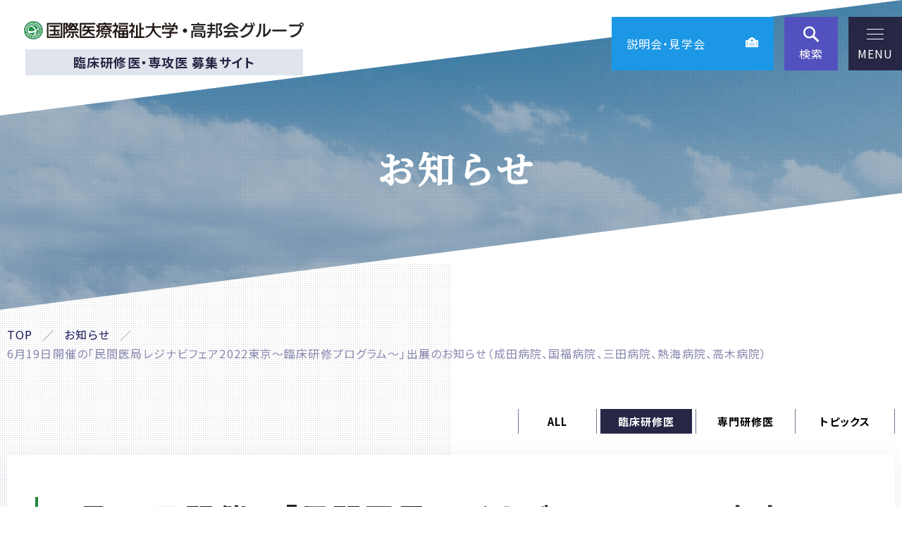

--- FILE ---
content_type: text/html; charset=UTF-8
request_url: https://hpnetwork.iuhw.ac.jp/archives/1411
body_size: 8705
content:
<!DOCTYPE html>
<html lang="ja">
<head prefix="og: http://ogp.me/ns#">
<meta charset="UTF-8">
<title>6月19日開催の「民間医局レジナビフェア2022東京～臨床研修プログラム～」出展のお知らせ（成田病院、国福病院、三田病院、熱海病院、高木病院） | 臨床研修医・専攻医募集｜国際医療福祉大学・高邦会グループ</title>
<meta name="keywords" content="" />
<meta name="description" content="国際医療福祉大学は日本初の医療福祉の総合大学。「チーム医療」を見据えた教育体制と充実した実習施設で資格合格へサポートします。国際医療福祉大学は、みなさんの夢を応援するため、学費について大幅な見直しを行いました。只今オープンキャンパス実施中。皆様のご参加お待ちしております。" />
<meta name="author" content="国際医療福祉大学・高邦会グループ" />
<meta property="og:title" content="6月19日開催の「民間医局レジナビフェア2022東京～臨床研修プログラム～」出展のお知らせ（成田病院、国福病院、三田病院、熱海病院、高木病院）" />
<meta property="og:type" content="company" />
<meta property="og:url" content="https://hpnetwork.iuhw.ac.jp" />
<meta property="og:image" content="https://hpnetwork.iuhw.ac.jp/common/img/ogpimg.jpg" />
<meta property="og:site_name" content="臨床研修医・専攻医募集｜国際医療福祉大学・高邦会グループ" />
<meta property="og:description" content="国際医療福祉大学は日本初の医療福祉の総合大学。「チーム医療」を見据えた教育体制と充実した実習施設で資格合格へサポートします。国際医療福祉大学は、みなさんの夢を応援するため、学費について大幅な見直しを行いました。只今オープンキャンパス実施中。皆様のご参加お待ちしております。" /><meta name="viewport" content="width=device-width, initial-scale=1.0" /><link rel="shortcut icon" href="/favicon.ico" />
<link rel="stylesheet" href="/common/js/lib/mmenu/jquery.mmenu.all.css" />
<link rel="stylesheet" href="/common/css/mmenu.css" />
<link rel="stylesheet" href="/common/css/common.css?20210308" media="all" />
<link rel="stylesheet" href="/common/css/sp_style.css" media="screen and (max-width:999px)" />
<link rel="stylesheet" href="/common/css/pc_style.css" media="screen and (min-width:1000px), print" />
<link rel="stylesheet" href="/common/css/print.css" media="print" />
<link rel="stylesheet" href="/common/css/lib/responsive-tables.css" />
<link rel="stylesheet" href="/common/css/lib/slick/slick.css" media="all" />
<link rel="stylesheet" href="/common/css/lib/slick/slick-theme.css" media="all" /><link rel="preconnect" href="https://fonts.googleapis.com">
<link rel="preconnect" href="https://fonts.gstatic.com" crossorigin>
<link href="https://fonts.googleapis.com/css2?family=Noto+Sans+JP:wght@100;300;400;500;700&family=Noto+Serif+JP:wght@500&display=swap" rel="stylesheet">
<!-- Global site tag (gtag.js) - Google Analytics -->
<script async src="https://www.googletagmanager.com/gtag/js?id=UA-41841295-1"></script>
<script>
window.dataLayer = window.dataLayer || [];
function gtag(){dataLayer.push(arguments);}
gtag('js', new Date());

gtag('config', 'UA-41841295-1');
</script><meta name="google-site-verification" content="PcXcyHCWu8cnby1OI6Npu9u4zPJNa8TtfRWoe7xQ8ho" /><meta name='robots' content='max-image-preview:large' />
	<style>img:is([sizes="auto" i], [sizes^="auto," i]) { contain-intrinsic-size: 3000px 1500px }</style>
	<link rel="alternate" type="application/rss+xml" title="国際医療福祉大学　研修医サイト &raquo; 6月19日開催の「民間医局レジナビフェア2022東京～臨床研修プログラム～」出展のお知らせ（成田病院、国福病院、三田病院、熱海病院、高木病院） のコメントのフィード" href="https://hpnetwork.iuhw.ac.jp/archives/1411/feed" />
<script type="text/javascript">
/* <![CDATA[ */
window._wpemojiSettings = {"baseUrl":"https:\/\/s.w.org\/images\/core\/emoji\/16.0.1\/72x72\/","ext":".png","svgUrl":"https:\/\/s.w.org\/images\/core\/emoji\/16.0.1\/svg\/","svgExt":".svg","source":{"concatemoji":"https:\/\/hpnetwork.iuhw.ac.jp\/wp-includes\/js\/wp-emoji-release.min.js?ver=6.8.3"}};
/*! This file is auto-generated */
!function(s,n){var o,i,e;function c(e){try{var t={supportTests:e,timestamp:(new Date).valueOf()};sessionStorage.setItem(o,JSON.stringify(t))}catch(e){}}function p(e,t,n){e.clearRect(0,0,e.canvas.width,e.canvas.height),e.fillText(t,0,0);var t=new Uint32Array(e.getImageData(0,0,e.canvas.width,e.canvas.height).data),a=(e.clearRect(0,0,e.canvas.width,e.canvas.height),e.fillText(n,0,0),new Uint32Array(e.getImageData(0,0,e.canvas.width,e.canvas.height).data));return t.every(function(e,t){return e===a[t]})}function u(e,t){e.clearRect(0,0,e.canvas.width,e.canvas.height),e.fillText(t,0,0);for(var n=e.getImageData(16,16,1,1),a=0;a<n.data.length;a++)if(0!==n.data[a])return!1;return!0}function f(e,t,n,a){switch(t){case"flag":return n(e,"\ud83c\udff3\ufe0f\u200d\u26a7\ufe0f","\ud83c\udff3\ufe0f\u200b\u26a7\ufe0f")?!1:!n(e,"\ud83c\udde8\ud83c\uddf6","\ud83c\udde8\u200b\ud83c\uddf6")&&!n(e,"\ud83c\udff4\udb40\udc67\udb40\udc62\udb40\udc65\udb40\udc6e\udb40\udc67\udb40\udc7f","\ud83c\udff4\u200b\udb40\udc67\u200b\udb40\udc62\u200b\udb40\udc65\u200b\udb40\udc6e\u200b\udb40\udc67\u200b\udb40\udc7f");case"emoji":return!a(e,"\ud83e\udedf")}return!1}function g(e,t,n,a){var r="undefined"!=typeof WorkerGlobalScope&&self instanceof WorkerGlobalScope?new OffscreenCanvas(300,150):s.createElement("canvas"),o=r.getContext("2d",{willReadFrequently:!0}),i=(o.textBaseline="top",o.font="600 32px Arial",{});return e.forEach(function(e){i[e]=t(o,e,n,a)}),i}function t(e){var t=s.createElement("script");t.src=e,t.defer=!0,s.head.appendChild(t)}"undefined"!=typeof Promise&&(o="wpEmojiSettingsSupports",i=["flag","emoji"],n.supports={everything:!0,everythingExceptFlag:!0},e=new Promise(function(e){s.addEventListener("DOMContentLoaded",e,{once:!0})}),new Promise(function(t){var n=function(){try{var e=JSON.parse(sessionStorage.getItem(o));if("object"==typeof e&&"number"==typeof e.timestamp&&(new Date).valueOf()<e.timestamp+604800&&"object"==typeof e.supportTests)return e.supportTests}catch(e){}return null}();if(!n){if("undefined"!=typeof Worker&&"undefined"!=typeof OffscreenCanvas&&"undefined"!=typeof URL&&URL.createObjectURL&&"undefined"!=typeof Blob)try{var e="postMessage("+g.toString()+"("+[JSON.stringify(i),f.toString(),p.toString(),u.toString()].join(",")+"));",a=new Blob([e],{type:"text/javascript"}),r=new Worker(URL.createObjectURL(a),{name:"wpTestEmojiSupports"});return void(r.onmessage=function(e){c(n=e.data),r.terminate(),t(n)})}catch(e){}c(n=g(i,f,p,u))}t(n)}).then(function(e){for(var t in e)n.supports[t]=e[t],n.supports.everything=n.supports.everything&&n.supports[t],"flag"!==t&&(n.supports.everythingExceptFlag=n.supports.everythingExceptFlag&&n.supports[t]);n.supports.everythingExceptFlag=n.supports.everythingExceptFlag&&!n.supports.flag,n.DOMReady=!1,n.readyCallback=function(){n.DOMReady=!0}}).then(function(){return e}).then(function(){var e;n.supports.everything||(n.readyCallback(),(e=n.source||{}).concatemoji?t(e.concatemoji):e.wpemoji&&e.twemoji&&(t(e.twemoji),t(e.wpemoji)))}))}((window,document),window._wpemojiSettings);
/* ]]> */
</script>
<style id='wp-emoji-styles-inline-css' type='text/css'>

	img.wp-smiley, img.emoji {
		display: inline !important;
		border: none !important;
		box-shadow: none !important;
		height: 1em !important;
		width: 1em !important;
		margin: 0 0.07em !important;
		vertical-align: -0.1em !important;
		background: none !important;
		padding: 0 !important;
	}
</style>
<link rel='stylesheet' id='wp-block-library-css' href='https://hpnetwork.iuhw.ac.jp/wp-includes/css/dist/block-library/style.min.css?ver=6.8.3' type='text/css' media='all' />
<style id='classic-theme-styles-inline-css' type='text/css'>
/*! This file is auto-generated */
.wp-block-button__link{color:#fff;background-color:#32373c;border-radius:9999px;box-shadow:none;text-decoration:none;padding:calc(.667em + 2px) calc(1.333em + 2px);font-size:1.125em}.wp-block-file__button{background:#32373c;color:#fff;text-decoration:none}
</style>
<style id='global-styles-inline-css' type='text/css'>
:root{--wp--preset--aspect-ratio--square: 1;--wp--preset--aspect-ratio--4-3: 4/3;--wp--preset--aspect-ratio--3-4: 3/4;--wp--preset--aspect-ratio--3-2: 3/2;--wp--preset--aspect-ratio--2-3: 2/3;--wp--preset--aspect-ratio--16-9: 16/9;--wp--preset--aspect-ratio--9-16: 9/16;--wp--preset--color--black: #000000;--wp--preset--color--cyan-bluish-gray: #abb8c3;--wp--preset--color--white: #ffffff;--wp--preset--color--pale-pink: #f78da7;--wp--preset--color--vivid-red: #cf2e2e;--wp--preset--color--luminous-vivid-orange: #ff6900;--wp--preset--color--luminous-vivid-amber: #fcb900;--wp--preset--color--light-green-cyan: #7bdcb5;--wp--preset--color--vivid-green-cyan: #00d084;--wp--preset--color--pale-cyan-blue: #8ed1fc;--wp--preset--color--vivid-cyan-blue: #0693e3;--wp--preset--color--vivid-purple: #9b51e0;--wp--preset--gradient--vivid-cyan-blue-to-vivid-purple: linear-gradient(135deg,rgba(6,147,227,1) 0%,rgb(155,81,224) 100%);--wp--preset--gradient--light-green-cyan-to-vivid-green-cyan: linear-gradient(135deg,rgb(122,220,180) 0%,rgb(0,208,130) 100%);--wp--preset--gradient--luminous-vivid-amber-to-luminous-vivid-orange: linear-gradient(135deg,rgba(252,185,0,1) 0%,rgba(255,105,0,1) 100%);--wp--preset--gradient--luminous-vivid-orange-to-vivid-red: linear-gradient(135deg,rgba(255,105,0,1) 0%,rgb(207,46,46) 100%);--wp--preset--gradient--very-light-gray-to-cyan-bluish-gray: linear-gradient(135deg,rgb(238,238,238) 0%,rgb(169,184,195) 100%);--wp--preset--gradient--cool-to-warm-spectrum: linear-gradient(135deg,rgb(74,234,220) 0%,rgb(151,120,209) 20%,rgb(207,42,186) 40%,rgb(238,44,130) 60%,rgb(251,105,98) 80%,rgb(254,248,76) 100%);--wp--preset--gradient--blush-light-purple: linear-gradient(135deg,rgb(255,206,236) 0%,rgb(152,150,240) 100%);--wp--preset--gradient--blush-bordeaux: linear-gradient(135deg,rgb(254,205,165) 0%,rgb(254,45,45) 50%,rgb(107,0,62) 100%);--wp--preset--gradient--luminous-dusk: linear-gradient(135deg,rgb(255,203,112) 0%,rgb(199,81,192) 50%,rgb(65,88,208) 100%);--wp--preset--gradient--pale-ocean: linear-gradient(135deg,rgb(255,245,203) 0%,rgb(182,227,212) 50%,rgb(51,167,181) 100%);--wp--preset--gradient--electric-grass: linear-gradient(135deg,rgb(202,248,128) 0%,rgb(113,206,126) 100%);--wp--preset--gradient--midnight: linear-gradient(135deg,rgb(2,3,129) 0%,rgb(40,116,252) 100%);--wp--preset--font-size--small: 13px;--wp--preset--font-size--medium: 20px;--wp--preset--font-size--large: 36px;--wp--preset--font-size--x-large: 42px;--wp--preset--spacing--20: 0.44rem;--wp--preset--spacing--30: 0.67rem;--wp--preset--spacing--40: 1rem;--wp--preset--spacing--50: 1.5rem;--wp--preset--spacing--60: 2.25rem;--wp--preset--spacing--70: 3.38rem;--wp--preset--spacing--80: 5.06rem;--wp--preset--shadow--natural: 6px 6px 9px rgba(0, 0, 0, 0.2);--wp--preset--shadow--deep: 12px 12px 50px rgba(0, 0, 0, 0.4);--wp--preset--shadow--sharp: 6px 6px 0px rgba(0, 0, 0, 0.2);--wp--preset--shadow--outlined: 6px 6px 0px -3px rgba(255, 255, 255, 1), 6px 6px rgba(0, 0, 0, 1);--wp--preset--shadow--crisp: 6px 6px 0px rgba(0, 0, 0, 1);}:where(.is-layout-flex){gap: 0.5em;}:where(.is-layout-grid){gap: 0.5em;}body .is-layout-flex{display: flex;}.is-layout-flex{flex-wrap: wrap;align-items: center;}.is-layout-flex > :is(*, div){margin: 0;}body .is-layout-grid{display: grid;}.is-layout-grid > :is(*, div){margin: 0;}:where(.wp-block-columns.is-layout-flex){gap: 2em;}:where(.wp-block-columns.is-layout-grid){gap: 2em;}:where(.wp-block-post-template.is-layout-flex){gap: 1.25em;}:where(.wp-block-post-template.is-layout-grid){gap: 1.25em;}.has-black-color{color: var(--wp--preset--color--black) !important;}.has-cyan-bluish-gray-color{color: var(--wp--preset--color--cyan-bluish-gray) !important;}.has-white-color{color: var(--wp--preset--color--white) !important;}.has-pale-pink-color{color: var(--wp--preset--color--pale-pink) !important;}.has-vivid-red-color{color: var(--wp--preset--color--vivid-red) !important;}.has-luminous-vivid-orange-color{color: var(--wp--preset--color--luminous-vivid-orange) !important;}.has-luminous-vivid-amber-color{color: var(--wp--preset--color--luminous-vivid-amber) !important;}.has-light-green-cyan-color{color: var(--wp--preset--color--light-green-cyan) !important;}.has-vivid-green-cyan-color{color: var(--wp--preset--color--vivid-green-cyan) !important;}.has-pale-cyan-blue-color{color: var(--wp--preset--color--pale-cyan-blue) !important;}.has-vivid-cyan-blue-color{color: var(--wp--preset--color--vivid-cyan-blue) !important;}.has-vivid-purple-color{color: var(--wp--preset--color--vivid-purple) !important;}.has-black-background-color{background-color: var(--wp--preset--color--black) !important;}.has-cyan-bluish-gray-background-color{background-color: var(--wp--preset--color--cyan-bluish-gray) !important;}.has-white-background-color{background-color: var(--wp--preset--color--white) !important;}.has-pale-pink-background-color{background-color: var(--wp--preset--color--pale-pink) !important;}.has-vivid-red-background-color{background-color: var(--wp--preset--color--vivid-red) !important;}.has-luminous-vivid-orange-background-color{background-color: var(--wp--preset--color--luminous-vivid-orange) !important;}.has-luminous-vivid-amber-background-color{background-color: var(--wp--preset--color--luminous-vivid-amber) !important;}.has-light-green-cyan-background-color{background-color: var(--wp--preset--color--light-green-cyan) !important;}.has-vivid-green-cyan-background-color{background-color: var(--wp--preset--color--vivid-green-cyan) !important;}.has-pale-cyan-blue-background-color{background-color: var(--wp--preset--color--pale-cyan-blue) !important;}.has-vivid-cyan-blue-background-color{background-color: var(--wp--preset--color--vivid-cyan-blue) !important;}.has-vivid-purple-background-color{background-color: var(--wp--preset--color--vivid-purple) !important;}.has-black-border-color{border-color: var(--wp--preset--color--black) !important;}.has-cyan-bluish-gray-border-color{border-color: var(--wp--preset--color--cyan-bluish-gray) !important;}.has-white-border-color{border-color: var(--wp--preset--color--white) !important;}.has-pale-pink-border-color{border-color: var(--wp--preset--color--pale-pink) !important;}.has-vivid-red-border-color{border-color: var(--wp--preset--color--vivid-red) !important;}.has-luminous-vivid-orange-border-color{border-color: var(--wp--preset--color--luminous-vivid-orange) !important;}.has-luminous-vivid-amber-border-color{border-color: var(--wp--preset--color--luminous-vivid-amber) !important;}.has-light-green-cyan-border-color{border-color: var(--wp--preset--color--light-green-cyan) !important;}.has-vivid-green-cyan-border-color{border-color: var(--wp--preset--color--vivid-green-cyan) !important;}.has-pale-cyan-blue-border-color{border-color: var(--wp--preset--color--pale-cyan-blue) !important;}.has-vivid-cyan-blue-border-color{border-color: var(--wp--preset--color--vivid-cyan-blue) !important;}.has-vivid-purple-border-color{border-color: var(--wp--preset--color--vivid-purple) !important;}.has-vivid-cyan-blue-to-vivid-purple-gradient-background{background: var(--wp--preset--gradient--vivid-cyan-blue-to-vivid-purple) !important;}.has-light-green-cyan-to-vivid-green-cyan-gradient-background{background: var(--wp--preset--gradient--light-green-cyan-to-vivid-green-cyan) !important;}.has-luminous-vivid-amber-to-luminous-vivid-orange-gradient-background{background: var(--wp--preset--gradient--luminous-vivid-amber-to-luminous-vivid-orange) !important;}.has-luminous-vivid-orange-to-vivid-red-gradient-background{background: var(--wp--preset--gradient--luminous-vivid-orange-to-vivid-red) !important;}.has-very-light-gray-to-cyan-bluish-gray-gradient-background{background: var(--wp--preset--gradient--very-light-gray-to-cyan-bluish-gray) !important;}.has-cool-to-warm-spectrum-gradient-background{background: var(--wp--preset--gradient--cool-to-warm-spectrum) !important;}.has-blush-light-purple-gradient-background{background: var(--wp--preset--gradient--blush-light-purple) !important;}.has-blush-bordeaux-gradient-background{background: var(--wp--preset--gradient--blush-bordeaux) !important;}.has-luminous-dusk-gradient-background{background: var(--wp--preset--gradient--luminous-dusk) !important;}.has-pale-ocean-gradient-background{background: var(--wp--preset--gradient--pale-ocean) !important;}.has-electric-grass-gradient-background{background: var(--wp--preset--gradient--electric-grass) !important;}.has-midnight-gradient-background{background: var(--wp--preset--gradient--midnight) !important;}.has-small-font-size{font-size: var(--wp--preset--font-size--small) !important;}.has-medium-font-size{font-size: var(--wp--preset--font-size--medium) !important;}.has-large-font-size{font-size: var(--wp--preset--font-size--large) !important;}.has-x-large-font-size{font-size: var(--wp--preset--font-size--x-large) !important;}
:where(.wp-block-post-template.is-layout-flex){gap: 1.25em;}:where(.wp-block-post-template.is-layout-grid){gap: 1.25em;}
:where(.wp-block-columns.is-layout-flex){gap: 2em;}:where(.wp-block-columns.is-layout-grid){gap: 2em;}
:root :where(.wp-block-pullquote){font-size: 1.5em;line-height: 1.6;}
</style>
<link rel='stylesheet' id='parent-style-css' href='https://hpnetwork.iuhw.ac.jp/wp-content/themes/mdbase/style.css?ver=6.8.3' type='text/css' media='all' />
<link rel='stylesheet' id='child-style-css' href='https://hpnetwork.iuhw.ac.jp/wp-content/themes/iuhw/style.css?ver=6.8.3' type='text/css' media='all' />
<link rel="https://api.w.org/" href="https://hpnetwork.iuhw.ac.jp/wp-json/" /><link rel="alternate" title="JSON" type="application/json" href="https://hpnetwork.iuhw.ac.jp/wp-json/wp/v2/posts/1411" /><link rel="EditURI" type="application/rsd+xml" title="RSD" href="https://hpnetwork.iuhw.ac.jp/xmlrpc.php?rsd" />
<link rel="canonical" href="https://hpnetwork.iuhw.ac.jp/archives/1411" />
<link rel='shortlink' href='https://hpnetwork.iuhw.ac.jp/?p=1411' />
<link rel="alternate" title="oEmbed (JSON)" type="application/json+oembed" href="https://hpnetwork.iuhw.ac.jp/wp-json/oembed/1.0/embed?url=https%3A%2F%2Fhpnetwork.iuhw.ac.jp%2Farchives%2F1411" />
<link rel="alternate" title="oEmbed (XML)" type="text/xml+oembed" href="https://hpnetwork.iuhw.ac.jp/wp-json/oembed/1.0/embed?url=https%3A%2F%2Fhpnetwork.iuhw.ac.jp%2Farchives%2F1411&#038;format=xml" />
</head>
<body>
	<div class="root">
	<div class="search_area" id="serch_area">
	<div class="search_field">
		<form action="https://www.google.co.jp/search" method="get">
			<input class="submitBtn" src="/common/img/icon/header_search_icon.png" alt="検索" type="image" width="22" height="22">
			<input class="input" type="text" placeholder="" name="q" title="検索" value=""/>
			<input type="hidden" value="UTF-8" name="ie"/>
			<input type="hidden" value="UTF-8" name="oe"/>
			<input type="hidden" value="ja" name="hl"/>
			<input type="hidden" value="hpnetwork.iuhw.ac.jp" name="sitesearch"/>
		</form>
	</div>
	<div class="search_close_btn"></div>
</div>
<div class="header_container" id="header_container">
	<header class="header MM-FIXED" id="header">
		<div class="header_inner">
			<div class="logo_area">
				<a href="/">
					<h1>
						<img class="black" src="/common/img/header/header_logo.png" alt="臨床研修医・専攻医募集｜国際医療福祉大学・高邦会グループ">
						<img class="white" src="/common/img/header/header_logo_white.png" alt="臨床研修医・専攻医募集｜国際医療福祉大学・高邦会グループ">
					</h1>
					<div class="sub_title">臨床研修医・専攻医 募集サイト</div>
				</a>
			</div>
			<div class="header_btn_area">
				<ul class="header_btn_list">
					<li><a href="/junior_resident/information" class="header_btn _information"><span>説明会・見学会</span></a></li>
					<!-- <li><a href="#" class="header_btn _application"><span>研修応募</span></a></li> -->
					<li id="search_btn"><span class="header_btn _search"><span>検索</span></span></li>
					<li id="menu_btn"><span class="header_btn _menu" id="open_menu"><span>MENU</span><div class="menu_icon"><span></span></div></span></li>
				</ul>
			</div>
		</div>
	</header>
	<div class="mega_menu">
		<div class="mega_menu_inenr">
			<div class="mega_menu_body">
				<div class="menu_wrap">
					<div class="list_box _news">
						<img class="en_title" src="/common/img/menu/menu_bg_text_news.png" alt="">
						<ul class="menu_list">
							<li>
								<a href="/news/" class="title_link">お知らせ</a>
								<ul>
									<li><a href="/news?cat=clinical">臨床研修</a></li>
									<li><a href="/news?cat=specialty">専門研修</a></li>
									<li><a href="/news?cat=event">トピックス</a></li>
								</ul>
							</li>
						</ul>
					</div>
					<div class="list_box _center">
						<img class="en_title" src="/common/img/menu/menu_bg_text_center.png" alt="">
						<ul class="menu_list">
							<li><a href="/center/" class="title_link">理念・基本方針</a></li>
						</ul>
					</div>
					<div class="list_box _contact pb-4">
						<img class="en_title" src="/common/img/menu/menu_bg_text_contact.png" alt="">
						<ul class="menu_list">
							<li><a href="/contact/" class="title_link">お問い合わせ</a></li>
						</ul>
					</div>
				</div>
				<div class="menu_wrap">
					<div class="list_box _junior">
						<img class="en_title" src="/common/img/menu/menu_bg_text_junior.png" alt="">
						<ul class="menu_list">
							<li>
								<a href="/junior_resident/" class="title_link">臨床研修(初期研修)</a>
								<ul class="cancel">
	<li><a href="/junior_resident/information" class="main_link">説明会・病院見学会</a>
		<ul class="cancel">
			<li><a href="/junior_resident/information/application">お申し込みフォーム</a></li>
		</ul>
	</li>
	<li><a href="/junior_resident/about" class="main_link">臨床研修について</a></li>
	<li><a href="/junior_resident/program" class="main_link">臨床研修プログラム</a>
		<ul class="cancel">
			<li><a href="/junior_resident/program/narita">国際医療福祉大学成田病院</a></li>
			<li><a href="/junior_resident/program/iuhw">国際医療福祉大学病院</a></li>
			<li><a href="/junior_resident/program/mita">国際医療福祉大学三田病院</a></li>
			<li><a href="/junior_resident/program/atami">国際医療福祉大学熱海病院</a></li>
			<li><a href="/junior_resident/program/takagi">高木病院</a></li>
		</ul>
	</li>
	<li><a href="/junior_resident/description" class="main_link">募集要項</a>
		<ul class="cancel">
			<li><a href="/junior_resident/description/narita">国際医療福祉大学成田病院</a></li>
			<li><a href="/junior_resident/description/iuhw">国際医療福祉大学病院</a></li>
			<li><a href="/junior_resident/description/mita">国際医療福祉大学三田病院</a></li>
			<li><a href="/junior_resident/description/atami">国際医療福祉大学熱海病院</a></li>
			<li><a href="/junior_resident/description/takagi">高木病院</a></li>
		</ul>
	</li>
	<li><a href="/junior_resident/message" class="main_link">先輩研修医からのメッセージ</a>
		<ul class="cancel">
			<li><a href="/junior_resident/message/chiba">国際医療福祉大学成田病院</a></li>
		</ul>
	</li>
</ul>
							</li>
						</ul>
					</div>
				</div>
				<!-- <div class="menu_wrap _disable"> -->
				<div class="menu_wrap">
					<div class="list_box _senior">
						<img class="en_title" src="/common/img/menu/menu_bg_text_senior.png" alt="">
						<ul class="menu_list">
							<li>
								<span class="title_link">専門研修(後期研修)</span>
								<ul class="cancel">
	<li><a class="out" href="https://naritahospital.iuhw.ac.jp/career/resident/index.html">国際医療福祉大学成田病院</a></li>
	<li><a class="out" href="https://hospital.iuhw.ac.jp/recruit/rinsho/index.html">国際医療福祉大学病院</a></li>
	<li><a class="out" href="https://mita.iuhw.ac.jp/recruit/rinsho/index.html">国際医療福祉大学三田病院</a></li>
	<li><a class="out" href="https://atami.iuhw.ac.jp/recruit/rinsho/index.html">国際医療福祉大学熱海病院</a></li>
	<li><a class="out" href="https://takagi.kouhoukai.or.jp/intern2">高木病院</a></li>
</ul>							</li>
						</ul>
					</div>
				</div>
			</div>
			<div class="mega_menu_foot">
				<ul>
					<li><a href="/sitemap/">サイトマップ</a></li>
					<li><a href="/sitepolicy/">サイトポリシー</a></li>
					<li><a href="/privacy/">プライバシーポリシー</a></li>
				</ul>
			</div>
		</div>
	</div>
</div><svg width="100%" height="510" style="position: absolute; top: 0; left: 0;">
	<clipPath id="mainImg" clipPathUnits="objectBoundingBox">
		<polygon points="0,190.19 0,509.93 1600,317.84 1600,0 " transform="scale(0.000625, 0.0019607843)" />
	</clipPath>
</svg>
<div class="main_img_area">
	<img src="/common/img/category_bg/news_bg.jpg" alt="">
	<h1 class="main_title">お知らせ</h1>
</div>
<div class="breadcrumb_area">
	<div class="container">
		<ul class="bread_crumb cancel">
			<li><a class="node" href="/">TOP</a></li>
			<li><a class="node" href="/news">お知らせ</a></li>
			<li>6月19日開催の「民間医局レジナビフェア2022東京～臨床研修プログラム～」出展のお知らせ（成田病院、国福病院、三田病院、熱海病院、高木病院）</li>
		</ul>
	</div>
</div>

<div class="news_container">
	<div class="container">
		<div class="main_content_area">
			<div class="main_content">
				<div class="news_tab">
					<ul class="news_tab_list cancel">
						<li class="news_tab " data-swiperindex="0"><a class="news_tab_inner" href="/news/">ALL</a></li>
						<li class="news_tab active" data-swiperindex="1"><a class="news_tab_inner" href="/news/?cat=clinical">臨床研修医</a></li>
						<li class="news_tab " data-swiperindex="2"><a class="news_tab_inner" href="/news/?cat=specialty">専門研修医</a></li>
						<li class="news_tab " data-swiperindex="3"><a class="news_tab_inner" href="/news/?cat=event">トピックス</a></li>
					</ul>
				</div>
				<div class="news_content_wrap">
					<div class="news_content__title">
						<h2>6月19日開催の「民間医局レジナビフェア2022東京～臨床研修プログラム～」出展のお知らせ（成田病院、国福病院、三田病院、熱海病院、高木病院）</h2>
						<div class="label_date_area">
							<div class="cat">
								<span class="label label_clinical">#臨床研修</span>
							</div>
							<p class="date">2022年5月27日</p>
						</div>
					</div>
					<div class="news_content_body">
						
<p>国際医療福祉大学・高邦会グループは、民間医局レジナビフェア2022東京～臨床研修プログラム～に以下の日程にて出展いたします。</p>



<h4 class="wp-block-heading">日時</h4>



<p>2022年6月19日（日）11：00～17：00</p>



<h4 class="wp-block-heading">場所</h4>



<p><strong>東京ビッグサイト 東1・2ホール<br></strong>東京都江東区有明3-11-1</p>



<h4 class="wp-block-heading">お申し込み</h4>



<p>「医局レジナビフェア2022 東京　～臨床研修プログラム～」に参加ご希望の方は下記よりお申し込みください。</p>



<p class="ext"><a href="https://www.residentnavi.com/rnfair/130" target="_blank" rel="noreferrer noopener">民間医局レジナビのお申し込みはこちら</a></p>



<h4 class="wp-block-heading">出展病院</h4>



<ul class="wp-block-list"><li>国際医療福祉大学成田病院（千葉県成田市）</li><li>国際医療福祉大学病院（栃木県那須塩原市）</li><li>国際医療福祉大学三田病院（東京都港区）</li><li>国際医療福祉大学熱海病院（静岡県熱海市）</li><li>髙木病院（福岡県大川市）</li></ul>



<p>皆様のご参加をお待ちしております。</p>
					</div>
				</div>
				<div class="post_footer_link">
		<div class="next_link"><a href="https://hpnetwork.iuhw.ac.jp/?p=1524" class="link">新しい記事</a></div>
		<div class="prev_link"><a href="https://hpnetwork.iuhw.ac.jp/?p=1403" class="link">過去の記事</a></div>
				</div>
				<p><a href="/news/" class="link _return">お知らせ一覧に戻る</a></p>
			</div>
		</div>
	</div>
</div>

			<div class="footer_btn_area">
				<div class="footer_btn_inner">
					<div class="footer_btn_box _color">
						<p class="footer_btn_box_title">臨床研修 お申し込み</p>
						<ul class="btn_column">
							<li><a href="/junior_resident/information/" class="btn _no_xs_max_width">説明会・病院見学会</a></li>
							<!-- <li><a href="#" class="btn">研修応募</a></li> -->
						</ul>
					</div>
					<div class="footer_btn_box _gray">
						<p class="footer_btn_box_title">専門研修施設</p>
						<!-- <p><a href="/junior_resident/program" class="btn _disable">施設一覧</a></p> -->
							<ul class="btn_column">
								<li><a href="/#senior_resident" class="btn _no_xs_max_width">施設一覧</a></li>
							</ul>
					</div>
				</div>
			</div>
		<div class="to_top_btn" id="scroll_to_top"><img src="/common/img/totop.jpg" alt="" width="44"></div>
<footer class="footer">
	<div class="footer_1">
        <!-- <div class="logo">
            <a href="/"><img src="/common/img/footer/footer_logo.png" alt="臨床研修医・専攻医募集｜国際医療福祉大学・高邦会グループ"></a>
        </div> -->
                <ul class="footer_1_link ">
            <li><a href="/news/">お知らせ</a></li>
            <li><a href="/center/">理念・基本方針</a></li>
            <li><a href="/junior_resident/">臨床研修（初期研修）</a></li>
            <li><a href="/#senior_resident">専門研修（後期研修）</a></li>
        </ul>
    </div>
    <div class="footer_banner_area">
        <div class="swiper js-slider js-slider-footer_banner">
			<div class="swiper-wrapper">
				<!-- <div class="swiper-slide"><a href=""><img src="/_sample/img/footer_banner01.jpg" alt=""></a></div>
                <div class="swiper-slide"><a href=""><img src="/_sample/img/footer_banner02.jpg" alt=""></a></div>
                <div class="swiper-slide"><a href=""><img src="/_sample/img/footer_banner03.jpg" alt=""></a></div>
                <div class="swiper-slide"><a href=""><img src="/_sample/img/footer_banner04.jpg" alt=""></a></div> -->
                            </div>
		</div>
        <div class="swiper-footer-banner-prev"></div>
        <div class="swiper-footer-banner-next"></div>
    </div>
    <div class="footer_2">
        <div class="footer_2_inner">
            <ul class="footer_2_link">
                <li><a href="/contact/">お問い合わせ</a></li>
                <li><a href="/sitemap/">サイトマップ</a></li>
                <li><a href="/sitepolicy/">サイトポリシー</a></li>
                <li><a href="/privacy/">プライバシーポリシー</a></li>
            </ul>
            <p class="copy">©2022 International University of Health and Welfare</p>
        </div>
    </div>
</footer>
		</div><nav id="" class="sp_menu">
	<div class="sp_menu_header">
		<div class="logo">
			<div class="logo_img">
				<a href="/"><img src="/common/img/sp_menu_logo.png" alt="臨床研修医・専攻医募集｜国際医療福祉大学・高邦会グループ"></a>
			</div>
			<p class="sub_text">臨床研修医・専攻医 募集サイト</p>
		</div>
		<div class="close_btn"></div>
	</div>
	<div class="sp_menu_body">
		<div class="sp_menu_serch">
			<form action="https://www.google.co.jp/search" method="get">
				<input class="input" type="text" placeholder="検索" name="q" title="検索" value=""/>
				<input type="hidden" value="UTF-8" name="ie"/>
				<input type="hidden" value="UTF-8" name="oe"/>
				<input type="hidden" value="ja" name="hl"/>
				<input type="hidden" value="hpnetwork.iuhw.ac.jp" name="sitesearch"/>
				<input class="submitBtn" src="/common/img/icon/serch_icon.png" alt="検索" type="image" width="19" height="20">
			</form>
		</div>
		<ul class="sp_menu_main_link">
			<li class="sp_nav_main">
				<span class="menu_top_title"><a href="/news/">お知らせ</a><span class="sp_sccordion_arrow"></span></span>
				<div class="sp_nav_list_inner">
					<ul class="cancel">
						<li><a href="/news?cat=clinical">臨床研修</a></li>
						<li><a href="/news?cat=specialty">専門研修</a></li>
						<li><a href="/news?cat=event">トピックス</a></li>
					</ul>
				</div>
			</li>
			<li class="sp_nav_main">
				<a class="menu_top_title" href="/center/">理念・基本方針</a>
			</li>
			<li class="sp_nav_main">
				<span class="menu_top_title"><a href="/junior_resident">臨床研修（初期研修）</a><span class="sp_sccordion_arrow"></span></span>
				<div class="sp_nav_list_inner">
<ul class="cancel">
	<li><a href="/junior_resident/information" class="main_link">説明会・病院見学会</a>
		<ul class="cancel">
			<li><a href="/junior_resident/information/application">お申し込みフォーム</a></li>
		</ul>
	</li>
	<li><a href="/junior_resident/about" class="main_link">臨床研修について</a></li>
	<li><a href="/junior_resident/program" class="main_link">臨床研修プログラム</a>
		<ul class="cancel">
			<li><a href="/junior_resident/program/narita">国際医療福祉大学成田病院</a></li>
			<li><a href="/junior_resident/program/iuhw">国際医療福祉大学病院</a></li>
			<li><a href="/junior_resident/program/mita">国際医療福祉大学三田病院</a></li>
			<li><a href="/junior_resident/program/atami">国際医療福祉大学熱海病院</a></li>
			<li><a href="/junior_resident/program/takagi">高木病院</a></li>
		</ul>
	</li>
	<li><a href="/junior_resident/description" class="main_link">募集要項</a>
		<ul class="cancel">
			<li><a href="/junior_resident/description/narita">国際医療福祉大学成田病院</a></li>
			<li><a href="/junior_resident/description/iuhw">国際医療福祉大学病院</a></li>
			<li><a href="/junior_resident/description/mita">国際医療福祉大学三田病院</a></li>
			<li><a href="/junior_resident/description/atami">国際医療福祉大学熱海病院</a></li>
			<li><a href="/junior_resident/description/takagi">高木病院</a></li>
		</ul>
	</li>
	<li><a href="/junior_resident/message" class="main_link">先輩研修医からのメッセージ</a>
		<ul class="cancel">
			<li><a href="/junior_resident/message/chiba">国際医療福祉大学成田病院</a></li>
		</ul>
	</li>
</ul>
				</div>
			</li>
			<li class="sp_nav_main">
				<span class="menu_top_title"><a href="/senior_resident">専門研修（後期研修）</a><span class="sp_sccordion_arrow"></span></span>
				<div class="sp_nav_list_inner">
<ul class="cancel">
	<li><a class="out" href="https://naritahospital.iuhw.ac.jp/career/resident/index.html">国際医療福祉大学成田病院</a></li>
	<li><a class="out" href="https://hospital.iuhw.ac.jp/recruit/rinsho/index.html">国際医療福祉大学病院</a></li>
	<li><a class="out" href="https://mita.iuhw.ac.jp/recruit/rinsho/index.html">国際医療福祉大学三田病院</a></li>
	<li><a class="out" href="https://atami.iuhw.ac.jp/recruit/rinsho/index.html">国際医療福祉大学熱海病院</a></li>
	<li><a class="out" href="https://takagi.kouhoukai.or.jp/intern2">高木病院</a></li>
</ul>				</div>
			</li>
		</ul>
		<ul class="sp_menu_sub_link">
			<li class="sp_nav_main">
				<a href="/contact/">お問い合わせ</a>
			</li>
			<li class="sp_nav_main">
				<a href="/sitemap/">サイトマップ  </a>
			</li>
			<li class="sp_nav_main">
				<a href="/sitepolicy/">サイトポリシー</a>
			</li>
			<li class="sp_nav_main">
				<a href="/privacy/">プライバシーポリシー </a>
			</li>
		</ul>
	</div>
</nav>
		<script type="speculationrules">
{"prefetch":[{"source":"document","where":{"and":[{"href_matches":"\/*"},{"not":{"href_matches":["\/wp-*.php","\/wp-admin\/*","\/wp-content\/uploads\/*","\/wp-content\/*","\/wp-content\/plugins\/*","\/wp-content\/themes\/iuhw\/*","\/wp-content\/themes\/mdbase\/*","\/*\\?(.+)"]}},{"not":{"selector_matches":"a[rel~=\"nofollow\"]"}},{"not":{"selector_matches":".no-prefetch, .no-prefetch a"}}]},"eagerness":"conservative"}]}
</script>
		<script src="/common/js/lib/jquery-3.5.1.min.js"></script><script src="/common/js/lib/jquery.easing.1.3.js"></script>
<script src="/common/js/lib/mmenu/jquery.mmenu.all.min.js"></script>
<script src="https://cdnjs.cloudflare.com/ajax/libs/jquery-cookie/1.4.1/jquery.cookie.min.js"></script>
<script src="/common/js/lib/imagesloaded.pkgd.min.js"></script>
<script src="/common/js/lib/responsive-tables.js"></script>
<script src="/common/js/lib/jquery.md5.js" defer></script>
<script src="https://code.jquery.com/ui/1.11.4/jquery-ui.min.js" defer></script>
<script src="/common/js/common.js"></script>
<script type="text/javascript" src="//webfont.fontplus.jp/accessor/script/fontplus.js?C3Lq5Sn4pt8%3D&box=flhOmNPMe9Y%3D&timeout=30" charset="utf-8"></script>
<script src="/common/js/lib/slick/slick.js"></script>
		<script src="//cdn.jsdelivr.net/npm/gsap@3.7.0/dist/gsap.min.js"></script>
		<script src="//cdn.jsdelivr.net/npm/gsap@3.7.0/dist/ScrollTrigger.min.js"></script>
	</body>
</html>


--- FILE ---
content_type: text/css
request_url: https://hpnetwork.iuhw.ac.jp/common/css/mmenu.css
body_size: 1087
content:
/**************************
Compass Text Replacement
*/
/**************************
Inline List
*/
/**************************
Inline Block List
*/
/**************************
horizontal-list
*/
/**************************
Bullets
*/
/* simple clearfix */
/**************************
@mixin for sprite
*/
/**************************
	drawer
*/
/**************************
	drawer
*/
#drawer {
  z-index: 1000;
  width: 100%;
}
#drawer .js-toggle {
  display: none;
}
#drawer .gnav__sub_image {
  display: none;
}
#drawer .drawer__bottom {
  padding: 0;
  padding-top: 10px;
  border-bottom: 0 none;
}
#drawer .drawer__bottom > * {
  padding: 0;
}
#drawer .drawer__bottom a:hover {
  text-decoration: none;
  opacity: 0.7;
  -webkit-transition: 0.2s opacity;
  transition: 0.2s opacity;
}
#drawer .drawer__bottom .link {
  padding-left: 30px;
}
#drawer .drawer__bottom .link::before {
  top: 0.5em;
}
#drawer .drawer__search {
  padding: 10px 20px;
}
#drawer li {
  -webkit-box-sizing: border-box;
          box-sizing: border-box;
  border-bottom: 1px solid #ddd;
}
#drawer li.mm-selected > a,
#drawer li .drawer__a:hover,
#drawer li .a1:hover,
#drawer li .a2:hover {
  background-color: #262745 !important;
  color: #fff !important;
}
#drawer .a1,
#drawer .a2,
#drawer .drawer__a,
#drawer .drawer__bottom__li a {
  color: #222;
  padding: 10px 20px;
  min-height: 40px;
  -webkit-box-sizing: border-box;
          box-sizing: border-box;
  display: -webkit-box;
  display: -ms-flexbox;
  display: flex;
  -webkit-box-align: center;
      -ms-flex-align: center;
          align-items: center;
  -webkit-box-pack: start;
      -ms-flex-pack: start;
          justify-content: flex-start;
  font-size: 15px;
}
#drawer .a1 span.main,
#drawer .a2 span.main,
#drawer .drawer__a span.main,
#drawer .drawer__bottom__li a span.main {
  margin-right: 10px;
  height: 25px;
  display: block;
}
#drawer .a1 span.main img,
#drawer .a2 span.main img,
#drawer .drawer__a span.main img,
#drawer .drawer__bottom__li a span.main img {
  height: 100%;
}
#drawer .a1 span.sub,
#drawer .a2 span.sub,
#drawer .drawer__a span.sub,
#drawer .drawer__bottom__li a span.sub {
  position: relative;
  top: 2px;
  left: 0;
  display: block;
  font-size: 13px;
}
#drawer .a1 span.sub img,
#drawer .a2 span.sub img,
#drawer .drawer__a span.sub img,
#drawer .drawer__bottom__li a span.sub img {
  height: 10px;
  display: block;
}
#drawer .mm-navbar {
  width: 100%;
  position: absolute;
  top: 79px;
  padding: 0;
  height: 50px;
  line-height: 50px;
  left: 0;
  z-index: 2;
  opacity: 1;
}
#drawer .mm-navbar .mm-btn {
  top: 0;
  height: 50px;
}
#drawer .mm-navbar .mm-title {
  color: #222;
  font-size: 18px;
  font-size: 1.125rem;
  padding: 0;
  width: 100%;
  height: 50px;
  background-color: #f9f9f9;
}
#drawer .drawer__a,
#drawer .a1,
#drawer .a2,
#drawer .a3 {
  background-color: #f9f9f9;
  display: -webkit-box;
  display: -ms-flexbox;
  display: flex;
  height: 50px;
  -webkit-box-pack: start;
      -ms-flex-pack: start;
          justify-content: flex-start;
  -webkit-box-align: center;
      -ms-flex-align: center;
          align-items: center;
  width: 100%;
  padding-left: 30px;
  position: relative;
  top: 0;
  left: 0;
  color: #262626;
}
#drawer .drawer__a > .text,
#drawer .a1 > .text,
#drawer .a2 > .text,
#drawer .a3 > .text {
  font-size: 15.008px;
  font-size: 0.938rem;
  line-height: 1.3;
}
#drawer .mm-next::before {
  display: none;
}
#drawer .mm-next::after {
  border-color: #222;
  border-width: 1px;
  right: 25px;
}
#drawer .mm-btn::after,
#drawer .mm-btn::before {
  border-color: #222;
  border-width: 1px;
  left: 20px;
}
#drawer li::after {
  border-color: transparent;
}
#drawer li:not(.drawer__head)::after {
  border-color: rgba(255, 255, 255, .2);
}
#drawer .mm-listview > li:not(.mm-divider)::after,
#drawer .mm-listview.mm-border-offset > li::after,
#drawer .mm-menu.mm-border-offset .mm-listview > li::after,
#drawer .mm-listview.mm-border-full > li::after,
#drawer .mm-menu.mm-border-full .mm-listview > li::after {
  left: 20px !important;
  right: 20px !important;
}
#drawer .mm-hasnavbar-top-2 .mm-panels,
#drawer .mm-navbar-top-3 {
  top: 131px;
}
#drawer #mm-1::before, #drawer #mm-1::after,
#drawer #mm-1 .mm-navbar {
  display: none;
}
#drawer #mm-1 > .mm-navbar + .mm-listview {
  margin-top: 40px;
}
#drawer .mm-panels > .mm-panel > .mm-listview:first-child,
#drawer .mm-panels > .mm-panel > .mm-navbar + .mm-listview {
  margin-top: 71px;
}
#drawer .mm-panels > .mm-panel::after,
#drawer .mm-panels > .mm-panel::before {
  display: none;
}

#header {
  -webkit-transform: none !important;
          transform: none !important;
}
/*# sourceMappingURL=mmenu.css.map */


--- FILE ---
content_type: text/css
request_url: https://hpnetwork.iuhw.ac.jp/common/css/common.css?20210308
body_size: 29610
content:
@charset "UTF-8";
/*! normalize.css v5.0.0 | MIT License | github.com/necolas/normalize.css */
/**
 * 1. Change the default font family in all browsers (opinionated).
 * 2. Correct the line height in all browsers.
 * 3. Prevent adjustments of font size after orientation changes in
 *    IE on Windows Phone and in iOS.
 */
/* Document
   ========================================================================== */
html {
  font-family: sans-serif; /* 1 */
  line-height: 1.15; /* 2 */
  -ms-text-size-adjust: 100%; /* 3 */
  -webkit-text-size-adjust: 100%; /* 3 */
}

/* Sections
   ========================================================================== */
/**
 * Remove the margin in all browsers (opinionated).
 */
body {
  margin: 0;
}

/**
 * Add the correct display in IE 9-.
 */
article,
aside,
footer,
header,
nav,
section {
  display: block;
}

/**
 * Correct the font size and margin on `h1` elements within `section` and
 * `article` contexts in Chrome, Firefox, and Safari.
 */
h1 {
  font-size: 2em;
  margin: 0.67em 0;
}

/* Grouping content
   ========================================================================== */
/**
 * Add the correct display in IE 9-.
 * 1. Add the correct display in IE.
 */
figcaption,
figure,
main { /* 1 */
  display: block;
}

/**
 * Add the correct margin in IE 8.
 */
figure {
  margin: 1em 40px;
}

/**
 * 1. Add the correct box sizing in Firefox.
 * 2. Show the overflow in Edge and IE.
 */
hr {
  -webkit-box-sizing: content-box;
          box-sizing: content-box; /* 1 */
  height: 0; /* 1 */
  overflow: visible; /* 2 */
}

/**
 * 1. Correct the inheritance and scaling of font size in all browsers.
 * 2. Correct the odd `em` font sizing in all browsers.
 */
pre {
  font-family: monospace, monospace; /* 1 */
  font-size: 1em; /* 2 */
}

/* Text-level semantics
   ========================================================================== */
/**
 * 1. Remove the gray background on active links in IE 10.
 * 2. Remove gaps in links underline in iOS 8+ and Safari 8+.
 */
a {
  background-color: transparent; /* 1 */
  -webkit-text-decoration-skip: objects; /* 2 */
}

/**
 * Remove the outline on focused links when they are also active or hovered
 * in all browsers (opinionated).
 */
a:active,
a:hover {
  outline-width: 0;
}

/**
 * 1. Remove the bottom border in Firefox 39-.
 * 2. Add the correct text decoration in Chrome, Edge, IE, Opera, and Safari.
 */
abbr[title] {
  border-bottom: none; /* 1 */
  text-decoration: underline; /* 2 */
  -webkit-text-decoration: underline dotted;
          text-decoration: underline dotted; /* 2 */
}

/**
 * Prevent the duplicate application of `bolder` by the next rule in Safari 6.
 */
b,
strong {
  font-weight: inherit;
}

/**
 * Add the correct font weight in Chrome, Edge, and Safari.
 */
b,
strong {
  font-weight: bolder;
}

/**
 * 1. Correct the inheritance and scaling of font size in all browsers.
 * 2. Correct the odd `em` font sizing in all browsers.
 */
code,
kbd,
samp {
  font-family: monospace, monospace; /* 1 */
  font-size: 1em; /* 2 */
}

/**
 * Add the correct font style in Android 4.3-.
 */
dfn {
  font-style: italic;
}

/**
 * Add the correct background and color in IE 9-.
 */
mark {
  background-color: #ff0;
  color: #000;
}

/**
 * Add the correct font size in all browsers.
 */
small {
  font-size: 80%;
}

/**
 * Prevent `sub` and `sup` elements from affecting the line height in
 * all browsers.
 */
sub,
sup {
  font-size: 75%;
  line-height: 0;
  position: relative;
  vertical-align: baseline;
}

sub {
  bottom: -0.25em;
}

sup {
  top: -0.5em;
}

/* Embedded content
   ========================================================================== */
/**
 * Add the correct display in IE 9-.
 */
audio,
video {
  display: inline-block;
}

/**
 * Add the correct display in iOS 4-7.
 */
audio:not([controls]) {
  display: none;
  height: 0;
}

/**
 * Remove the border on images inside links in IE 10-.
 */
img {
  border-style: none;
}

/**
 * Hide the overflow in IE.
 */
svg:not(:root) {
  overflow: hidden;
}

/* Forms
   ========================================================================== */
/**
 * 1. Change the font styles in all browsers (opinionated).
 * 2. Remove the margin in Firefox and Safari.
 */
button,
input,
optgroup,
select,
textarea {
  font-size: 100%; /* 1 */
  line-height: 1.15; /* 1 */
  margin: 0; /* 2 */
}

/**
 * Show the overflow in IE.
 * 1. Show the overflow in Edge.
 */
button,
input { /* 1 */
  overflow: visible;
}

/**
 * Remove the inheritance of text transform in Edge, Firefox, and IE.
 * 1. Remove the inheritance of text transform in Firefox.
 */
button,
select { /* 1 */
  text-transform: none;
}

/**
 * 1. Prevent a WebKit bug where (2) destroys native `audio` and `video`
 *    controls in Android 4.
 * 2. Correct the inability to style clickable types in iOS and Safari.
 */
button,
html [type=button],
[type=reset],
[type=submit] {
  -webkit-appearance: button; /* 2 */
}

/**
 * Remove the inner border and padding in Firefox.
 */
button::-moz-focus-inner,
[type=button]::-moz-focus-inner,
[type=reset]::-moz-focus-inner,
[type=submit]::-moz-focus-inner {
  border-style: none;
  padding: 0;
}

/**
 * Restore the focus styles unset by the previous rule.
 */
button:-moz-focusring,
[type=button]:-moz-focusring,
[type=reset]:-moz-focusring,
[type=submit]:-moz-focusring {
  outline: 1px dotted ButtonText;
}

/**
 * Change the border, margin, and padding in all browsers (opinionated).
 */
fieldset {
  border: 1px solid #c0c0c0;
  margin: 0 2px;
  padding: 0.35em 0.625em 0.75em;
}

/**
 * 1. Correct the text wrapping in Edge and IE.
 * 2. Correct the color inheritance from `fieldset` elements in IE.
 * 3. Remove the padding so developers are not caught out when they zero out
 *    `fieldset` elements in all browsers.
 */
legend {
  -webkit-box-sizing: border-box;
          box-sizing: border-box; /* 1 */
  color: inherit; /* 2 */
  display: table; /* 1 */
  max-width: 100%; /* 1 */
  padding: 0; /* 3 */
  white-space: normal; /* 1 */
}

/**
 * 1. Add the correct display in IE 9-.
 * 2. Add the correct vertical alignment in Chrome, Firefox, and Opera.
 */
progress {
  display: inline-block; /* 1 */
  vertical-align: baseline; /* 2 */
}

/**
 * Remove the default vertical scrollbar in IE.
 */
textarea {
  overflow: auto;
}

/**
 * 1. Add the correct box sizing in IE 10-.
 * 2. Remove the padding in IE 10-.
 */
[type=checkbox],
[type=radio] {
  -webkit-box-sizing: border-box;
          box-sizing: border-box; /* 1 */
  padding: 0; /* 2 */
}

/**
 * Correct the cursor style of increment and decrement buttons in Chrome.
 */
[type=number]::-webkit-inner-spin-button,
[type=number]::-webkit-outer-spin-button {
  height: auto;
}

/**
 * 1. Correct the odd appearance in Chrome and Safari.
 * 2. Correct the outline style in Safari.
 */
[type=search] {
  -webkit-appearance: textfield; /* 1 */
  outline-offset: -2px; /* 2 */
}

/**
 * Remove the inner padding and cancel buttons in Chrome and Safari on macOS.
 */
[type=search]::-webkit-search-cancel-button,
[type=search]::-webkit-search-decoration {
  -webkit-appearance: none;
}

/**
 * 1. Correct the inability to style clickable types in iOS and Safari.
 * 2. Change font properties to `inherit` in Safari.
 */
::-webkit-file-upload-button {
  -webkit-appearance: button; /* 1 */
  font: inherit; /* 2 */
}

/* Interactive
   ========================================================================== */
/*
 * Add the correct display in IE 9-.
 * 1. Add the correct display in Edge, IE, and Firefox.
 */
details,
menu {
  display: block;
}

/*
 * Add the correct display in all browsers.
 */
summary {
  display: list-item;
}

/* Scripting
   ========================================================================== */
/**
 * Add the correct display in IE 9-.
 */
canvas {
  display: inline-block;
}

/**
 * Add the correct display in IE.
 */
template {
  display: none;
}

/* Hidden
   ========================================================================== */
/**
 * Add the correct display in IE 10-.
 */
[hidden] {
  display: none;
}

html, body, div, span, applet, object, iframe, h1, h2, h3, h4, h5, h6, p, blockquote, pre, a, abbr, acronym, address, big, cite, code, del, dfn, em, img, ins, kbd, q, s, samp, small, strike, strong, sub, sup, tt, var, b, u, i, center, dl, dt, dd, ol, ul, li, fieldset, form, label, legend, table, caption, tbody, tfoot, thead, tr, th, td, article, aside, canvas, details, embed, figure, figcaption, footer, header, hgroup, menu, nav, output, ruby, section, summary, time, mark, audio, video {
  margin: 0;
  padding: 0;
  border: 0;
}

@media screen and (max-width: 1599px) {
  body {
    margin: 0;
  }
}
@media screen and (max-width: 1199px) {
  body {
    margin: 0;
  }
}
@media screen and (max-width: 999px) {
  body {
    margin: 0;
  }
}
@media screen and (max-width: 767px) {
  body {
    margin: 0;
  }
}
@media screen and (max-width: 575px) {
  body {
    margin: 0;
  }
}

/**************************
Compass Text Replacement
*/
/**************************
Inline List
*/
/**************************
Inline Block List
*/
/**************************
horizontal-list
*/
/**************************
Bullets
*/
/* simple clearfix */
/**************************
@mixin for sprite
*/
@media screen and (max-width: 1599px) {
  body {
    margin: 0;
  }
}
@media screen and (max-width: 1199px) {
  body {
    margin: 0;
  }
}
@media screen and (max-width: 999px) {
  body {
    margin: 0;
  }
}
@media screen and (max-width: 767px) {
  body {
    margin: 0;
  }
}
@media screen and (max-width: 575px) {
  body {
    margin: 0;
  }
}

/**************************
Compass Text Replacement
*/
/**************************
Inline List
*/
/**************************
Inline Block List
*/
/**************************
horizontal-list
*/
/**************************
Bullets
*/
/* simple clearfix */
/**************************
@mixin for sprite
*/
/***********************************************************************
 ***********************************************************************
 ***********************************************************************

## Foundation
ブラウザ仕様をフラットにする

文字色 : palette('color');
リンク : $link_color
ホバー : $hover_color

*/
body {
  /* フォントレンダリング設定: 1x解像度ではsubpixel、2x以上の解像度ではgrayscale */
  -webkit-font-smoothing: subpixel-antialiased;
  -moz-osx-font-smoothing: unset;
}

@media only screen and (-webkit-min-device-pixel-ratio: 2), (-webkit-min-device-pixel-ratio: 2), (min-resolution: 2dppx) {
  body {
    -webkit-font-smoothing: antialiased;
    -moz-osx-font-smoothing: grayscale;
  }
}
body {
  -webkit-font-feature-settings: "palt";
          font-feature-settings: "palt";
  letter-spacing: 0.07em;
}

html, body, div, span, applet, object, iframe, h1, h2, h3, h4, h5, h6, p, blockquote, pre, a, abbr, acronym, address, big, cite, code, del, dfn, em, img, ins, kbd, q, s, samp, small, strike, strong, sub, sup, tt, var, b, u, i, center, dl, dt, dd, ol, ul, li, fieldset, form, label, legend, table, caption, tbody, tfoot, thead, tr, th, td, article, aside, canvas, details, embed, figure, figcaption, footer, header, hgroup, menu, nav, output, ruby, section, summary, time, mark, audio, video {
  margin: 0;
  padding: 0;
  border: 0;
}

li {
  list-style: none;
}

input,
textarea {
  outline: 0;
}

input::-moz-placeholder {
  color: #999;
  opacity: 0.75;
}

input::-webkit-input-placeholder {
  color: #999;
  opacity: 0.75;
}

input:-ms-input-placeholder {
  color: #999;
  opacity: 0.75;
}

.none {
  display: none;
}

body {
  font-family: "ヒラギノ角ゴ Pro W3", "Hiragino Kaku Gothic Pro", "メイリオ", Meiryo, Osaka, "ＭＳ Ｐゴシック", "MS PGothic", sans-serif;
  font-size: 1rem;
  line-height: 1.7;
  background: #fff;
  color: #262626;
}

.gmap {
  width: 100%;
}
.gmap > iframe {
  max-width: 100%;
}
.gmap > img {
  max-width: 100%;
}

.gcalendar {
  max-width: 100%;
}
.gcalendar > iframe {
  max-width: 100%;
}
.gcalendar > img {
  max-width: 100%;
}

.twitter {
  overflow: hidden;
}
.twitter > iframe {
  margin-left: auto;
  margin-right: auto;
}

.img {
  max-width: 100%;
  display: block;
}

img[usemap],
map,
map area {
  outline: none;
}

/***********************************************************************
 ***********************************************************************
 ***********************************************************************

## Utility - Cosmetic

ユーティリティー設定。
このサイト専用というわけでもない共通設定。

*/
/*

<div class="_h3">.bold</div>

太字。

	<span class="bold">太い文字</span><br>
	<span class="em">太い文字</span>

*/
em,
.bold,
.em {
  font-weight: bold;
  font-style: normal;
}

/*

<div class="_h3">.underline</div>

下線。

	<span class="underline">テキスト</span><br>

*/
.underline {
  text-decoration: underline;
}

/*

<div class="_h3">.red .caution</div>

赤文字。

	<span class="caution">赤い文字</span><br>
	<span class="red">赤い文字</span>

*/
.caution,
.red_text,
.text-red {
  color: #c01b3e;
  -webkit-text-decoration-color: #c01b3e;
          text-decoration-color: #c01b3e;
}

/*

<div class="_h3">.orange_text</div>

オレンジ文字。

	<span class="orange_text">オレンジ文字</span>

*/
.orange_text,
.text-orange {
  color: #000 !important;
  font-weight: bold;
}

.text-pink {
  color: #e75779 !important;
}

.text-black {
  color: #262626 !important;
}

/*

<div class="_h3">.white_text</div>

白文字。

	<span class="white_text">オレンジ文字</span>

*/
.white_text {
  color: #fff;
}

/*

<div class="_h3">.blue_text</div>

時々使う青文字

	<div class="blue_text">テキスト</div>

*/
.blue_text,
.text-blue {
  color: #2a6ba7;
  font-weight: bold;
}

.text-sm {
  font-size: 80%;
}

.text-lg {
  font-size: 130%;
}

/*

<div class="_h3">.yellow_text</div>

時々使う青文字

	<div class="yellow_text">テキスト</div>

*/
.yellow_text {
  color: #a67f07;
  font-weight: bold;
}

/*

<div class="_h3">.gray_text</div>

時々使う灰色文字

	<div class="gray_text">テキスト</div>

*/
.gray_text {
  color: #888;
}

/*

<div class="_h3">.pink_text</div>

ピンク文字

	<div class="pink_text">テキスト</div>

*/
.pink_text {
  color: #ff7bac;
}

/*

<div class="_h3">.center</div>

適当に中央によせたい。

3つ指定してます
margin-left: auto;
margin-right: auto;
text-align: center;

	<div class="center">テキスト</div>

*/
.center {
  display: block;
  margin-left: auto;
  margin-right: auto;
  text-align: center;
}

@media screen and (min-width: 1000px), print {
  .pc_center {
    display: block;
    margin-left: auto;
    margin-right: auto;
    text-align: center;
  }
}
/*

<div class="_h3">.center_position</div>

画像を適当に中央によせたい。
親要素に relative が必要
width と height は個別に指定した方がいい

	<div class='line'>
		<img class="center_position" src="http://placehold.it/100x100" alt="">
	</div>

*/
.center_position {
  position: absolute;
  top: 50%;
  left: 50%;
  -webkit-transform: translate(-50%, -50%);
          transform: translate(-50%, -50%);
}

/*

<div class="_h3">.center_text</div>

text-align: right 。 float はしない。

	<div class="center_text">テキスト</div>

*/
.center_text {
  text-align: center;
}

/*

<div class="_h3">.right_text</div>

text-align: right 。 float はしない。

	<div class="right_text">テキスト</div>

*/
.right_text {
  text-align: right;
}

.float_right {
  float: right;
  padding-left: 0.2em;
  padding-bottom: 0.5em;
}

.float_left {
  float: left;
  padding-right: 0.2em;
  padding-bottom: 0.5em;
}

.clear_both {
  clear: both;
}

/*

<div class="_h3">.clearfix</div>

	<div class="clearfix">テキスト</div>

*/
.clearfix::after {
  content: "";
  display: block;
  height: 0;
  clear: both;
  visibility: hidden;
}

.clearfix {
  display: inline-block;
}

* html .clearfix {
  height: 1%;
}

.clearfix {
  display: block;
}

/*

<div class="_h3">.clear</div>

clear: both; だけしたい時。

	<div class="clear">テキスト</div>

*/
.clear {
  clear: both;
}

/*

<div class="_h3">.no_text</div>

背景画像だけを表示して、テキストを吹き飛ばして非表示にしたい。 text-indent: 120%;
(下記例の info_title _hosp クラスはサンプルをわかりやすくするための指定。)

	<div class="info_title _hosp no_text">テキスト</div>

.no_text {
	text-indent: 120%;
	line-height: 0;
	white-space: nowrap;
	overflow: hidden;
	display: block;
}
*/
.no_text,
.hide-text {
  text-indent: -119988px;
  overflow: hidden;
  text-align: left;
}

/*

<div class="_h3">.on_opacity</div>

:hover で透明化する aタグ。 opacity はサイト統一と考えて、基本ここにしか書いていません。

	<a href="#" class="on_opacity">マウスオーバーで透明化するリンクテキスト</a>

*/
.on_opacity:hover {
  text-decoration: none;
  opacity: 0.7;
  -webkit-transition: 0.2s opacity;
  transition: 0.2s opacity;
}

/*

<div class="_h3">.ellipsis</div>

領域からはみ出た場合に「...」を表示する。ブラウザの挙動がおかしいのであまりにあてにしない。

	<div class="ellipsis" style="width: 100px;">長いテキスト長いテキスト長いテキスト長いテキスト</div>

*/
.ellipsis {
  text-overflow: ellipsis;
  overflow: hidden;
  white-space: nowrap;
}

/*

<div class="_h3">.no_wrap</div>

改行せず、領域を貫通するテキスト。 PCのために書く時、SPで改行をせず表示が壊れないかに注意。

	<div class="no_wrap">テキスト</div>

*/
.no_wrap {
  white-space: nowrap;
}

/*

<div class="_h3">.mb_1em</div>

*/
.mb-5 {
  margin-bottom: 5em !important;
}

.mb-4 {
  margin-bottom: 4em !important;
}

.mb-3 {
  margin-bottom: 3em !important;
}

.mb-2 {
  margin-bottom: 2em !important;
}

.mb-1_5 {
  margin-bottom: 1.5em !important;
}

.mb-1 {
  margin-bottom: 1em !important;
}

.mb-05 {
  margin-bottom: 0.5em !important;
}

.mb-0 {
  margin-bottom: 0 !important;
}

.mt-5 {
  margin-top: 5em !important;
}

.mt-4 {
  margin-top: 4em !important;
}

.mt-3 {
  margin-top: 3em !important;
}

.mt-2 {
  margin-top: 2em !important;
}

.mt-1_5 {
  margin-top: 1.5em !important;
}

.mt-1 {
  margin-top: 1em !important;
}

.mt-05 {
  margin-top: 0.5em !important;
}

.mt-0 {
  margin-top: 0 !important;
}

.ml-5 {
  margin-left: 5em !important;
}

.ml-4 {
  margin-left: 4em !important;
}

.ml-3 {
  margin-left: 3em !important;
}

.ml-2 {
  margin-left: 2em !important;
}

.ml-1_5 {
  margin-left: 1.5em !important;
}

.ml-1 {
  margin-left: 1em !important;
}

.ml-05 {
  margin-left: 0.5em !important;
}

.ml-0 {
  margin-left: 0 !important;
}

.mr-5 {
  margin-right: 5em !important;
}

.mr-4 {
  margin-right: 4em !important;
}

.mr-3 {
  margin-right: 3em !important;
}

.mr-2 {
  margin-right: 2em !important;
}

.mr-1_5 {
  margin-right: 1.5em !important;
}

.mr-1 {
  margin-right: 1em !important;
}

.mr-05 {
  margin-right: 0.5em !important;
}

.mr-0 {
  margin-right: 0 !important;
}

.my-5 {
  margin-top: 5em !important;
  margin-bottom: 5em !important;
}

.my-4 {
  margin-top: 4em !important;
  margin-bottom: 4em !important;
}

.my-3 {
  margin-top: 3em !important;
  margin-bottom: 3em !important;
}

.my-2 {
  margin-top: 2em !important;
  margin-bottom: 2em !important;
}

.my-1_5 {
  margin-top: 1.5em !important;
  margin-bottom: 1.5em !important;
}

.my-1 {
  margin-top: 1em !important;
  margin-bottom: 1em !important;
}

.my-05 {
  margin-top: 0.5em !important;
  margin-bottom: 0.5em !important;
}

.my-0 {
  margin-top: 0 !important;
  margin-bottom: 0 !important;
}

.mx-5 {
  margin-left: 5em !important;
  margin-right: 5em !important;
}

.mx-4 {
  margin-left: 4em !important;
  margin-right: 4em !important;
}

.mx-3 {
  margin-left: 3em !important;
  margin-right: 3em !important;
}

.mx-2 {
  margin-left: 2em !important;
  margin-right: 2em !important;
}

.mx-1_5 {
  margin-left: 1.5em !important;
  margin-right: 1.5em !important;
}

.mx-1 {
  margin-left: 1em !important;
  margin-right: 1em !important;
}

.mx-05 {
  margin-left: 0.5em !important;
  margin-right: 0.5em !important;
}

.mx-0 {
  margin-left: 0 !important;
  margin-right: 0 !important;
}

@media screen and (min-width: 1000px), print {
  .mb-pc-5 {
    margin-bottom: 5em !important;
  }
  .mb-pc-4 {
    margin-bottom: 4em !important;
  }
  .mb-pc-3 {
    margin-bottom: 3em !important;
  }
  .mb-pc-2 {
    margin-bottom: 2em !important;
  }
  .mb-pc-1_5 {
    margin-bottom: 1.5em !important;
  }
  .mb-pc-1 {
    margin-bottom: 1em !important;
  }
  .mb-pc-05 {
    margin-bottom: 0.5em !important;
  }
  .mb-pc-0 {
    margin-bottom: 0 !important;
  }
  .mt-pc-5 {
    margin-top: 5em !important;
  }
  .mt-pc-4 {
    margin-top: 4em !important;
  }
  .mt-pc-3 {
    margin-top: 3em !important;
  }
  .mt-pc-2 {
    margin-top: 2em !important;
  }
  .mt-pc-1_5 {
    margin-top: 1.5em !important;
  }
  .mt-pc-1 {
    margin-top: 1em !important;
  }
  .mt-pc-05 {
    margin-top: 0.5em !important;
  }
  .mt-pc-0 {
    margin-top: 0 !important;
  }
  .ml-pc-5 {
    margin-left: 5em !important;
  }
  .ml-pc-4 {
    margin-left: 4em !important;
  }
  .ml-pc-3 {
    margin-left: 3em !important;
  }
  .ml-pc-2 {
    margin-left: 2em !important;
  }
  .ml-pc-1_5 {
    margin-left: 1.5em !important;
  }
  .ml-pc-1 {
    margin-left: 1em !important;
  }
  .ml-pc-05 {
    margin-left: 0.5em !important;
  }
  .ml-pc-0 {
    margin-left: 0 !important;
  }
  .mr-pc-5 {
    margin-right: 5em !important;
  }
  .mr-pc-4 {
    margin-right: 4em !important;
  }
  .mr-pc-3 {
    margin-right: 3em !important;
  }
  .mr-pc-2 {
    margin-right: 2em !important;
  }
  .mr-pc-1_5 {
    margin-right: 1.5em !important;
  }
  .mr-pc-1 {
    margin-right: 1em !important;
  }
  .mr-pc-05 {
    margin-right: 0.5em !important;
  }
  .mr-pc-0 {
    margin-right: 0 !important;
  }
  .my-pc-5 {
    margin-top: 5em !important;
    margin-bottom: 5em !important;
  }
  .my-pc-4 {
    margin-top: 4em !important;
    margin-bottom: 4em !important;
  }
  .my-pc-3 {
    margin-top: 3em !important;
    margin-bottom: 3em !important;
  }
  .my-pc-2 {
    margin-top: 2em !important;
    margin-bottom: 2em !important;
  }
  .my-pc-1_5 {
    margin-top: 1.5em !important;
    margin-bottom: 1.5em !important;
  }
  .my-pc-1 {
    margin-top: 1em !important;
    margin-bottom: 1em !important;
  }
  .my-pc-05 {
    margin-top: 0.5em !important;
    margin-bottom: 0.5em !important;
  }
  .my-pc-0 {
    margin-top: 0 !important;
    margin-bottom: 0 !important;
  }
  .mx-pc-5 {
    margin-left: 5em !important;
    margin-right: 5em !important;
  }
  .mx-pc-4 {
    margin-left: 4em !important;
    margin-right: 4em !important;
  }
  .mx-pc-3 {
    margin-left: 3em !important;
    margin-right: 3em !important;
  }
  .mx-pc-2 {
    margin-left: 2em !important;
    margin-right: 2em !important;
  }
  .mx-pc-1_5 {
    margin-left: 1.5em !important;
    margin-right: 1.5em !important;
  }
  .mx-pc-1 {
    margin-left: 1em !important;
    margin-right: 1em !important;
  }
  .mx-pc-05 {
    margin-left: 0.5em !important;
    margin-right: 0.5em !important;
  }
  .mx-pc-0 {
    margin-left: 0 !important;
    margin-right: 0 !important;
  }
}
@media screen and (max-width: 999px) {
  .mb-sp-5 {
    margin-bottom: 5em !important;
  }
  .mb-sp-4 {
    margin-bottom: 4em !important;
  }
  .mb-sp-3 {
    margin-bottom: 3em !important;
  }
  .mb-sp-2 {
    margin-bottom: 2em !important;
  }
  .mb-sp-1_5 {
    margin-bottom: 1.5em !important;
  }
  .mb-sp-1 {
    margin-bottom: 1em !important;
  }
  .mb-sp-05 {
    margin-bottom: 0.5em !important;
  }
  .mb-sp-0 {
    margin-bottom: 0 !important;
  }
  .mt-sp-5 {
    margin-top: 5em !important;
  }
  .mt-sp-4 {
    margin-top: 4em !important;
  }
  .mt-sp-3 {
    margin-top: 3em !important;
  }
  .mt-sp-2 {
    margin-top: 2em !important;
  }
  .mt-sp-1_5 {
    margin-top: 1.5em !important;
  }
  .mt-sp-1 {
    margin-top: 1em !important;
  }
  .mt-sp-05 {
    margin-top: 0.5em !important;
  }
  .mt-sp-0 {
    margin-top: 0 !important;
  }
  .ml-sp-5 {
    margin-left: 5em !important;
  }
  .ml-sp-4 {
    margin-left: 4em !important;
  }
  .ml-sp-3 {
    margin-left: 3em !important;
  }
  .ml-sp-2 {
    margin-left: 2em !important;
  }
  .ml-sp-1_5 {
    margin-left: 1.5em !important;
  }
  .ml-sp-1 {
    margin-left: 1em !important;
  }
  .ml-sp-05 {
    margin-left: 0.5em !important;
  }
  .ml-sp-0 {
    margin-left: 0 !important;
  }
  .mr-sp-5 {
    margin-right: 5em !important;
  }
  .mr-sp-4 {
    margin-right: 4em !important;
  }
  .mr-sp-3 {
    margin-right: 3em !important;
  }
  .mr-sp-2 {
    margin-right: 2em !important;
  }
  .mr-sp-1_5 {
    margin-right: 1.5em !important;
  }
  .mr-sp-1 {
    margin-right: 1em !important;
  }
  .mr-sp-05 {
    margin-right: 0.5em !important;
  }
  .mr-sp-0 {
    margin-right: 0 !important;
  }
  .my-sp-5 {
    margin-top: 5em !important;
    margin-bottom: 5em !important;
  }
  .my-sp-4 {
    margin-top: 4em !important;
    margin-bottom: 4em !important;
  }
  .my-sp-3 {
    margin-top: 3em !important;
    margin-bottom: 3em !important;
  }
  .my-sp-2 {
    margin-top: 2em !important;
    margin-bottom: 2em !important;
  }
  .my-sp-1_5 {
    margin-top: 1.5em !important;
    margin-bottom: 1.5em !important;
  }
  .my-sp-1 {
    margin-top: 1em !important;
    margin-bottom: 1em !important;
  }
  .my-sp-05 {
    margin-top: 0.5em !important;
    margin-bottom: 0.5em !important;
  }
  .my-sp-0 {
    margin-top: 0 !important;
    margin-bottom: 0 !important;
  }
  .mx-sp-5 {
    margin-left: 5em !important;
    margin-right: 5em !important;
  }
  .mx-sp-4 {
    margin-left: 4em !important;
    margin-right: 4em !important;
  }
  .mx-sp-3 {
    margin-left: 3em !important;
    margin-right: 3em !important;
  }
  .mx-sp-2 {
    margin-left: 2em !important;
    margin-right: 2em !important;
  }
  .mx-sp-1_5 {
    margin-left: 1.5em !important;
    margin-right: 1.5em !important;
  }
  .mx-sp-1 {
    margin-left: 1em !important;
    margin-right: 1em !important;
  }
  .mx-sp-05 {
    margin-left: 0.5em !important;
    margin-right: 0.5em !important;
  }
  .mx-sp-0 {
    margin-left: 0 !important;
    margin-right: 0 !important;
  }
}
.pb-5 {
  padding-bottom: 5em !important;
}

.pb-4 {
  padding-bottom: 4em !important;
}

.pb-3 {
  padding-bottom: 3em !important;
}

.pb-2 {
  padding-bottom: 2em !important;
}

.pb-1_5 {
  padding-bottom: 1.5em !important;
}

.pb-1 {
  padding-bottom: 1em !important;
}

.pb-05 {
  padding-bottom: 0.5em !important;
}

.pb-0 {
  padding-bottom: 0 !important;
}

.pt-5 {
  padding-top: 5em !important;
}

.pt-4 {
  padding-top: 4em !important;
}

.pt-3 {
  padding-top: 3em !important;
}

.pt-2 {
  padding-top: 2em !important;
}

.pt-1_5 {
  padding-top: 1.5em !important;
}

.pt-1 {
  padding-top: 1em !important;
}

.pt-05 {
  padding-top: 0.5em !important;
}

.pt-0 {
  padding-top: 0 !important;
}

.pl-5 {
  padding-left: 5em !important;
}

.pl-4 {
  padding-left: 4em !important;
}

.pl-3 {
  padding-left: 3em !important;
}

.pl-2 {
  padding-left: 2em !important;
}

.pl-1_5 {
  padding-left: 1.5em !important;
}

.pl-1 {
  padding-left: 1em !important;
}

.pl-05 {
  padding-left: 0.5em !important;
}

.pl-0 {
  padding-left: 0 !important;
}

.pr-5 {
  padding-right: 5em !important;
}

.pr-4 {
  padding-right: 4em !important;
}

.pr-3 {
  padding-right: 3em !important;
}

.pr-2 {
  padding-right: 2em !important;
}

.pr-1_5 {
  padding-right: 1.5em !important;
}

.pr-1 {
  padding-right: 1em !important;
}

.pr-05 {
  padding-right: 0.5em !important;
}

.pr-0 {
  padding-right: 0 !important;
}

.py-5 {
  padding-top: 5em !important;
  padding-bottom: 5em !important;
}

.py-4 {
  padding-top: 4em !important;
  padding-bottom: 4em !important;
}

.py-3 {
  padding-top: 3em !important;
  padding-bottom: 3em !important;
}

.py-2 {
  padding-top: 2em !important;
  padding-bottom: 2em !important;
}

.py-1_5 {
  padding-top: 1.5em !important;
  padding-bottom: 1.5em !important;
}

.py-1 {
  padding-top: 1em !important;
  padding-bottom: 1em !important;
}

.py-05 {
  padding-top: 0.5em !important;
  padding-bottom: 0.5em !important;
}

.py-0 {
  padding-top: 0 !important;
  padding-bottom: 0 !important;
}

.px-5 {
  padding-left: 5em !important;
  padding-right: 5em !important;
}

.px-4 {
  padding-left: 4em !important;
  padding-right: 4em !important;
}

.px-3 {
  padding-left: 3em !important;
  padding-right: 3em !important;
}

.px-2 {
  padding-left: 2em !important;
  padding-right: 2em !important;
}

.px-1_5 {
  padding-left: 1.5em !important;
  padding-right: 1.5em !important;
}

.px-1 {
  padding-left: 1em !important;
  padding-right: 1em !important;
}

.px-05 {
  padding-left: 0.5em !important;
  padding-right: 0.5em !important;
}

.px-0 {
  padding-left: 0 !important;
  padding-right: 0 !important;
}

@media screen and (min-width: 1000px), print {
  .pb-pc-5 {
    padding-bottom: 5em !important;
  }
  .pb-pc-4 {
    padding-bottom: 4em !important;
  }
  .pb-pc-3 {
    padding-bottom: 3em !important;
  }
  .pb-pc-2 {
    padding-bottom: 2em !important;
  }
  .pb-pc-1_5 {
    padding-bottom: 1.5em !important;
  }
  .pb-pc-1 {
    padding-bottom: 1em !important;
  }
  .pb-pc-05 {
    padding-bottom: 0.5em !important;
  }
  .pb-pc-0 {
    padding-bottom: 0 !important;
  }
  .pt-pc-5 {
    padding-top: 5em !important;
  }
  .pt-pc-4 {
    padding-top: 4em !important;
  }
  .pt-pc-3 {
    padding-top: 3em !important;
  }
  .pt-pc-2 {
    padding-top: 2em !important;
  }
  .pt-pc-1_5 {
    padding-top: 1.5em !important;
  }
  .pt-pc-1 {
    padding-top: 1em !important;
  }
  .pt-pc-05 {
    padding-top: 0.5em !important;
  }
  .pt-pc-0 {
    padding-top: 0 !important;
  }
  .pl-pc-5 {
    padding-left: 5em !important;
  }
  .pl-pc-4 {
    padding-left: 4em !important;
  }
  .pl-pc-3 {
    padding-left: 3em !important;
  }
  .pl-pc-2 {
    padding-left: 2em !important;
  }
  .pl-pc-1_5 {
    padding-left: 1.5em !important;
  }
  .pl-pc-1 {
    padding-left: 1em !important;
  }
  .pl-pc-05 {
    padding-left: 0.5em !important;
  }
  .pl-pc-0 {
    padding-left: 0 !important;
  }
  .pr-pc-5 {
    padding-right: 5em !important;
  }
  .pr-pc-4 {
    padding-right: 4em !important;
  }
  .pr-pc-3 {
    padding-right: 3em !important;
  }
  .pr-pc-2 {
    padding-right: 2em !important;
  }
  .pr-pc-1_5 {
    padding-right: 1.5em !important;
  }
  .pr-pc-1 {
    padding-right: 1em !important;
  }
  .pr-pc-05 {
    padding-right: 0.5em !important;
  }
  .pr-pc-0 {
    padding-right: 0 !important;
  }
  .py-pc-5 {
    padding-top: 5em !important;
    padding-bottom: 5em !important;
  }
  .py-pc-4 {
    padding-top: 4em !important;
    padding-bottom: 4em !important;
  }
  .py-pc-3 {
    padding-top: 3em !important;
    padding-bottom: 3em !important;
  }
  .py-pc-2 {
    padding-top: 2em !important;
    padding-bottom: 2em !important;
  }
  .py-pc-1_5 {
    padding-top: 1.5em !important;
    padding-bottom: 1.5em !important;
  }
  .py-pc-1 {
    padding-top: 1em !important;
    padding-bottom: 1em !important;
  }
  .py-pc-05 {
    padding-top: 0.5em !important;
    padding-bottom: 0.5em !important;
  }
  .py-pc-0 {
    padding-top: 0 !important;
    padding-bottom: 0 !important;
  }
  .px-pc-5 {
    padding-left: 5em !important;
    padding-right: 5em !important;
  }
  .px-pc-4 {
    padding-left: 4em !important;
    padding-right: 4em !important;
  }
  .px-pc-3 {
    padding-left: 3em !important;
    padding-right: 3em !important;
  }
  .px-pc-2 {
    padding-left: 2em !important;
    padding-right: 2em !important;
  }
  .px-pc-1_5 {
    padding-left: 1.5em !important;
    padding-right: 1.5em !important;
  }
  .px-pc-1 {
    padding-left: 1em !important;
    padding-right: 1em !important;
  }
  .px-pc-05 {
    padding-left: 0.5em !important;
    padding-right: 0.5em !important;
  }
  .px-pc-0 {
    padding-left: 0 !important;
    padding-right: 0 !important;
  }
}
@media screen and (max-width: 999px) {
  .pb-sp-5 {
    padding-bottom: 5em !important;
  }
  .pb-sp-4 {
    padding-bottom: 4em !important;
  }
  .pb-sp-3 {
    padding-bottom: 3em !important;
  }
  .pb-sp-2 {
    padding-bottom: 2em !important;
  }
  .pb-sp-1_5 {
    padding-bottom: 1.5em !important;
  }
  .pb-sp-1 {
    padding-bottom: 1em !important;
  }
  .pb-sp-05 {
    padding-bottom: 0.5em !important;
  }
  .pb-sp-0 {
    padding-bottom: 0 !important;
  }
  .pt-sp-5 {
    padding-top: 5em !important;
  }
  .pt-sp-4 {
    padding-top: 4em !important;
  }
  .pt-sp-3 {
    padding-top: 3em !important;
  }
  .pt-sp-2 {
    padding-top: 2em !important;
  }
  .pt-sp-1_5 {
    padding-top: 1.5em !important;
  }
  .pt-sp-1 {
    padding-top: 1em !important;
  }
  .pt-sp-05 {
    padding-top: 0.5em !important;
  }
  .pt-sp-0 {
    padding-top: 0 !important;
  }
  .pl-sp-5 {
    padding-left: 5em !important;
  }
  .pl-sp-4 {
    padding-left: 4em !important;
  }
  .pl-sp-3 {
    padding-left: 3em !important;
  }
  .pl-sp-2 {
    padding-left: 2em !important;
  }
  .pl-sp-1_5 {
    padding-left: 1.5em !important;
  }
  .pl-sp-1 {
    padding-left: 1em !important;
  }
  .pl-sp-05 {
    padding-left: 0.5em !important;
  }
  .pl-sp-0 {
    padding-left: 0 !important;
  }
  .pr-sp-5 {
    padding-right: 5em !important;
  }
  .pr-sp-4 {
    padding-right: 4em !important;
  }
  .pr-sp-3 {
    padding-right: 3em !important;
  }
  .pr-sp-2 {
    padding-right: 2em !important;
  }
  .pr-sp-1_5 {
    padding-right: 1.5em !important;
  }
  .pr-sp-1 {
    padding-right: 1em !important;
  }
  .pr-sp-05 {
    padding-right: 0.5em !important;
  }
  .pr-sp-0 {
    padding-right: 0 !important;
  }
  .py-sp-5 {
    padding-top: 5em !important;
    padding-bottom: 5em !important;
  }
  .py-sp-4 {
    padding-top: 4em !important;
    padding-bottom: 4em !important;
  }
  .py-sp-3 {
    padding-top: 3em !important;
    padding-bottom: 3em !important;
  }
  .py-sp-2 {
    padding-top: 2em !important;
    padding-bottom: 2em !important;
  }
  .py-sp-1_5 {
    padding-top: 1.5em !important;
    padding-bottom: 1.5em !important;
  }
  .py-sp-1 {
    padding-top: 1em !important;
    padding-bottom: 1em !important;
  }
  .py-sp-05 {
    padding-top: 0.5em !important;
    padding-bottom: 0.5em !important;
  }
  .py-sp-0 {
    padding-top: 0 !important;
    padding-bottom: 0 !important;
  }
  .px-sp-5 {
    padding-left: 5em !important;
    padding-right: 5em !important;
  }
  .px-sp-4 {
    padding-left: 4em !important;
    padding-right: 4em !important;
  }
  .px-sp-3 {
    padding-left: 3em !important;
    padding-right: 3em !important;
  }
  .px-sp-2 {
    padding-left: 2em !important;
    padding-right: 2em !important;
  }
  .px-sp-1_5 {
    padding-left: 1.5em !important;
    padding-right: 1.5em !important;
  }
  .px-sp-1 {
    padding-left: 1em !important;
    padding-right: 1em !important;
  }
  .px-sp-05 {
    padding-left: 0.5em !important;
    padding-right: 0.5em !important;
  }
  .px-sp-0 {
    padding-left: 0 !important;
    padding-right: 0 !important;
  }
}
.w100vw {
  width: 100vw !important;
}

.float-left {
  float: left !important;
}

.float-right {
  float: right !important;
}

.text-left {
  text-align: left !important;
}

.text-right {
  text-align: right !important;
}

.text-center {
  text-align: center !important;
}

.align-items-center {
  -webkit-box-align: center !important;
  -webkit-align-items: center !important;
      -ms-flex-align: center !important;
          align-items: center !important;
}

.align-items-start {
  -webkit-box-align: start !important;
  -webkit-align-items: flex-start !important;
      -ms-flex-align: start !important;
          align-items: flex-start !important;
}

.align-items-end {
  -webkit-box-align: end !important;
  -webkit-align-items: flex-end !important;
      -ms-flex-align: end !important;
          align-items: flex-end !important;
}

.justify-content-start {
  -webkit-box-pack: start !important;
  -webkit-justify-content: flex-start !important;
      -ms-flex-pack: start !important;
          justify-content: flex-start !important;
}

.justify-content-end {
  -webkit-box-pack: end !important;
  -webkit-justify-content: flex-end !important;
      -ms-flex-pack: end !important;
          justify-content: flex-end !important;
}

.justify-content-center {
  -webkit-box-pack: center !important;
  -webkit-justify-content: center !important;
      -ms-flex-pack: center !important;
          justify-content: center !important;
}

.justify-content-between {
  -webkit-box-pack: justify !important;
  -webkit-justify-content: space-between !important;
      -ms-flex-pack: justify !important;
          justify-content: space-between !important;
}

.fs-1 {
  font-size: 2.5rem !important;
}

.fs-2 {
  font-size: 2rem !important;
}

.fs-3 {
  font-size: 1.75rem !important;
}

.fs-4 {
  font-size: 1.5rem !important;
}

.align-baseline {
  vertical-align: baseline !important;
}

.align-top {
  vertical-align: top !important;
}

.align-middle {
  vertical-align: middle !important;
}

.align-bottom {
  vertical-align: bottom !important;
}

.align-text-bottom {
  vertical-align: text-bottom !important;
}

.align-text-top {
  vertical-align: text-top !important;
}

.float-start {
  float: left !important;
}

.float-end {
  float: right !important;
}

.float-none {
  float: none !important;
}

.overflow-auto {
  overflow: auto !important;
}

.overflow-hidden {
  overflow: hidden !important;
}

.overflow-visible {
  overflow: visible !important;
}

.overflow-scroll {
  overflow: scroll !important;
}

.border-0 {
  border-width: 0 !important;
}

.border-1 {
  border-width: 1px !important;
}

.border-2 {
  border-width: 2px !important;
}

.border-3 {
  border-width: 3px !important;
}

.border-4 {
  border-width: 4px !important;
}

.border-5 {
  border-width: 5px !important;
}

.d-inline {
  display: inline !important;
}

.d-inline-block {
  display: inline-block !important;
}

.d-block {
  display: block !important;
}

.d-grid {
  display: grid !important;
}

.d-table {
  display: table !important;
}

.d-table-row {
  display: table-row !important;
}

.d-table-cell {
  display: table-cell !important;
}

.d-flex {
  display: -webkit-box !important;
  display: -webkit-flex !important;
  display: -ms-flexbox !important;
  display: flex !important;
}

.d-inline-flex {
  display: -webkit-inline-box !important;
  display: -webkit-inline-flex !important;
  display: -ms-inline-flexbox !important;
  display: inline-flex !important;
}

.d-none {
  display: none !important;
}

@media screen and (min-width: 1000px), print {
  .d-pc-none {
    display: none !important;
  }
}
@media screen and (max-width: 999px) {
  .d-sp-none {
    display: none !important;
  }
}
@media screen and (min-width: 768px) {
  .d-ipc-none {
    display: none !important;
  }
}
@media screen and (max-width: 767px) {
  .d-isp-none {
    display: none !important;
  }
}
.w-25 {
  width: 25% !important;
}

.w-50 {
  width: 50% !important;
}

.w-75 {
  width: 75% !important;
}

.w-100 {
  width: 100% !important;
}

@media screen and (min-width: 1000px), print {
  .w-pc-100 {
    width: 100% !important;
  }
  .w-pc-50 {
    width: 50% !important;
  }
  .w-pc-176 {
    width: 176px !important;
  }
}
@media screen and (max-width: 999px) {
  .w-sp-100 {
    width: 100% !important;
  }
}
@media screen and (max-width: 575px) {
  .w-xs-100 {
    width: 100% !important;
  }
}
.w-auto {
  width: auto !important;
}

.mw-100 {
  max-width: 100% !important;
}

.vw-100 {
  width: 100vw !important;
}

.min-vw-100 {
  min-width: 100vw !important;
}

.h-25 {
  height: 25% !important;
}

.h-50 {
  height: 50% !important;
}

.h-75 {
  height: 75% !important;
}

.h-100 {
  height: 100% !important;
}

.h-auto {
  height: auto !important;
}

.mh-100 {
  max-height: 100% !important;
}

.vh-100 {
  height: 100vh !important;
}

.bg-gray {
  background-color: #e4e4e4 !important;
}

.bg-blue {
  background-color: #a1c9ca !important;
}

.bg-green {
  background-color: #e5f5ea !important;
}

.bg-yellow {
  background-color: #f8f3e4 !important;
}

/*

<div class="_h3">.mb_1em</div>

*/
.root .main_content .mb_3em {
  margin-bottom: 3em;
}
.root .main_content .mb_2em {
  margin-bottom: 2em;
}
.root .main_content .mb_1_5em {
  margin-bottom: 1.5em;
}
.root .main_content .mb_1em {
  margin-bottom: 1em;
}
.root .main_content .mb_05em {
  margin-bottom: 0.5em;
}
.root .main_content .mb_0em,
.root .main_content .no_mb,
.root .main_content .mb_none {
  margin-bottom: 0;
}

/*

<div class="_h3">.tel</div>

comment

	<div class="fot_m">外来診療</div>

*/
.tel_link {
  word-wrap: break-word;
}

/**************************
.image_radius
*/
.image_radius {
  border-radius: 10px;
}

.root .no_radius {
  border-radius: inherit;
}

/**************************
.skip
*/
.skip {
  border-style: none;
  height: 0;
  margin: 0;
  overflow: hidden;
  padding: 0;
  position: absolute;
  right: 0;
  top: 0;
  width: 0;
  z-index: 100;
}

.fb_page_container {
  margin-left: auto;
  margin-right: auto;
  text-align: center;
}

@media screen and (max-width: 1599px) {
  body {
    margin: 0;
  }
}
@media screen and (max-width: 1199px) {
  body {
    margin: 0;
  }
}
@media screen and (max-width: 999px) {
  body {
    margin: 0;
  }
}
@media screen and (max-width: 767px) {
  body {
    margin: 0;
  }
}
@media screen and (max-width: 575px) {
  body {
    margin: 0;
  }
}

/**************************
Compass Text Replacement
*/
/**************************
Inline List
*/
/**************************
Inline Block List
*/
/**************************
horizontal-list
*/
/**************************
Bullets
*/
/* simple clearfix */
/**************************
@mixin for sprite
*/
/***********************************************************************
 ***********************************************************************
 ***********************************************************************

## Component - Base

コンポーネント設定。
各ページでよく使い回す記述。
このサイト専用の共通設定。


*/
.wide_container {
  width: 100vw;
  max-width: none;
  min-width: 0;
  position: relative;
  top: 0;
  left: -50vw;
  right: -50vw;
  margin-right: 50%;
  margin-left: 50%;
}

@media screen and (min-width: 1000px), print {
  .pc_wide_container {
    width: 100vw;
    max-width: none;
    min-width: 0;
    position: relative;
    top: 0;
    left: -50vw;
    right: -50vw;
    margin-right: 50%;
    margin-left: 50%;
  }
}

@media screen and (min-width: 768px) {
  .ipc_wide_container {
    width: 100vw;
    max-width: none;
    min-width: 0;
    position: relative;
    top: 0;
    left: -50vw;
    right: -50vw;
    margin-right: 50%;
    margin-left: 50%;
  }
}

/**************************
heading
*/
/*

<div class="_h3">.large_text</div>

大きい文字。

	<span class="large_text">テキスト</span><br>

*/
.large_text {
  font-weight: normal;
  line-height: 2;
}
@media screen and (min-width: 1000px), print {
  .large_text {
    font-size: 1.25rem;
  }
}
@media screen and (max-width: 999px) {
  .large_text {
    font-size: 1.125rem;
  }
}

em.large_text {
  font-weight: bold;
}

.large_text.red_text {
  color: #c01b3e;
}

.push_text {
  font-size: 1.25rem;
  font-weight: bold;
  color: #e75779;
  line-height: 1.5;
}
.push_text-blue {
  color: #12375c;
}

/**************************
.main_content
*/
.main_content img {
  max-width: 100%;
}
@media screen and (max-width: 999px) {
  .main_content img {
    display: block;
  }
}
.main_content ul:not(.cancel):not(:last-child) {
  margin-bottom: 1em;
}
.main_content ul:not(.cancel) > li {
  padding-left: 1.2em;
  margin-bottom: 0.5em;
  position: relative;
  top: 0;
  left: 0;
}
@media screen and (min-width: 1000px), print {
  .main_content ul:not(.cancel) > li {
    font-size: 1rem;
    line-height: 2;
  }
}
@media screen and (max-width: 999px) {
  .main_content ul:not(.cancel) > li {
    font-size: 0.938rem;
    line-height: 2;
  }
}
.main_content ul:not(.cancel) > li::before {
  content: "";
  display: block;
  position: absolute;
  left: 0;
  width: 8px;
  height: 8px;
  background-color: #1f873f;
  border-radius: 4px;
}
@media screen and (min-width: 1000px), print {
  .main_content ul:not(.cancel) > li::before {
    top: 1.5ex;
  }
}
@media screen and (max-width: 999px) {
  .main_content ul:not(.cancel) > li::before {
    top: 1.5ex;
  }
}
.main_content ul:not(.cancel):not(.inline_block_list) > li:last-child {
  margin-bottom: 0;
}
.main_content ul:not(.cancel)._sm > li {
  margin-bottom: 0em;
  line-height: 1.7;
}
@media screen and (min-width: 1000px), print {
  .main_content ul:not(.cancel)._sm > li::before {
    top: 1.4ex;
  }
}
@media screen and (max-width: 999px) {
  .main_content ul:not(.cancel)._sm > li::before {
    top: 1.4ex;
  }
}
.main_content .anotation_list:not(.cancel):not(:last-child) {
  margin-bottom: 1em;
}
.main_content .anotation_list:not(.cancel) > li {
  padding-left: 1.2em;
  margin-bottom: 0.5em;
  line-height: 1.7;
  position: relative;
  top: 0;
  left: 0;
}
.main_content .anotation_list:not(.cancel) > li:last-child {
  margin-bottom: 0;
}
.main_content .anotation_list:not(.cancel) > li::before {
  content: "※";
  width: 0.5em;
  position: absolute;
  background: 0 none;
  top: 0.04em;
  left: 0;
}
.main_content .anotation_list:not(.cancel)._red li {
  color: #c01b3e;
}
.main_content .anotation_list:not(.cancel)._red li::before {
  color: #c01b3e;
}
.main_content .anotation_list-sm:not(.cancel) > li {
  margin-bottom: 0.1em;
}
.main_content ol:not(.cancel) {
  list-style: none;
  counter-reset: num;
}
.main_content ol:not(.cancel):not(:last-child) {
  margin-bottom: 1em;
}
.main_content ol:not(.cancel) > li {
  padding-left: 1.5em;
  margin-bottom: 0.3em;
  position: relative;
  top: 0;
  left: 0;
}
@media screen and (min-width: 1000px), print {
  .main_content ol:not(.cancel) > li {
    font-size: 1rem;
    line-height: 2;
  }
}
@media screen and (max-width: 999px) {
  .main_content ol:not(.cancel) > li {
    font-size: 0.938rem;
    line-height: 2;
  }
}
.main_content ol:not(.cancel) > li::before {
  counter-increment: num;
  content: counter(num) ".";
  color: #1f873f;
  font-family: "Noto Sans JP", sans-serif;
  font-weight: bold;
  position: absolute;
  top: 0;
  left: -0.5em;
  text-align: right;
  width: 1.5em;
}
.main_content ol:not(.cancel):not(.inline_block_list) > li:last-child {
  margin-bottom: 0;
}
.main_content ol:not(.cancel)._sm > li {
  margin-bottom: 0em;
  line-height: 1.7;
}
@media screen and (min-width: 1000px), print {
  .main_content ol:not(.cancel)._sm > li::before {
    top: 0;
  }
}
@media screen and (max-width: 999px) {
  .main_content ol:not(.cancel)._sm > li::before {
    top: 0;
  }
}
@media screen and (min-width: 1000px), print {
  .main_content .link_list li {
    margin-bottom: 0.7em;
  }
}
.main_content .link_list li::before {
  display: none;
}
.main_content .link_list a,
.main_content .link_list button {
  padding-left: 25px;
  display: inline-block;
  text-decoration: none;
}
.main_content .link_list a.link,
.main_content .link_list button.link {
  position: relative;
  top: 0;
  left: 0;
}
.main_content .link_list a.link::before,
.main_content .link_list button.link::before {
  position: absolute;
  left: 0;
  top: 0.25em;
  margin-top: 0;
}
@media screen and (max-width: 999px) {
  .main_content .link_list a,
.main_content .link_list button {
    display: block;
    padding-top: 1em;
    padding-bottom: 1em;
  }
  .main_content .link_list a:hover,
.main_content .link_list button:hover {
    text-decoration: none;
    opacity: 0.7;
    -webkit-transition: 0.2s opacity;
    transition: 0.2s opacity;
  }
  .main_content .link_list a.link::before,
.main_content .link_list button.link::before {
    top: 1.05em;
  }
}
.main_content img._border {
  border: 1px solid #ccc;
}

.table,
.table-borderd,
.root .wpnews table {
  width: 100%;
  border-collapse: collapse;
  background-color: #fff;
}
.table:not(:last-child),
.table-borderd:not(:last-child),
.root .wpnews table:not(:last-child) {
  margin-bottom: 1em;
}
.table caption,
.table-borderd caption,
.root .wpnews table caption {
  display: none;
}
.table caption.cap,
.table-borderd caption.cap,
.root .wpnews table caption.cap {
  display: block;
  text-align: left;
  font-weight: bold;
  color: #000;
  padding-bottom: 0.5em;
}
.table th,
.table td,
.table-borderd th,
.table-borderd td,
.root .wpnews table th,
.root .wpnews table td {
  vertical-align: top;
  font-weight: normal;
  border: 1px solid #d2d2d2;
  -webkit-box-sizing: border-box;
          box-sizing: border-box;
}
@media screen and (min-width: 1000px), print {
  .table th,
.table th p,
.table td,
.table td p,
.table-borderd th,
.table-borderd th p,
.table-borderd td,
.table-borderd td p,
.root .wpnews table th,
.root .wpnews table th p,
.root .wpnews table td,
.root .wpnews table td p {
    line-height: 1.7;
  }
}
@media screen and (max-width: 999px) {
  .table th,
.table th p,
.table td,
.table td p,
.table-borderd th,
.table-borderd th p,
.table-borderd td,
.table-borderd td p,
.root .wpnews table th,
.root .wpnews table th p,
.root .wpnews table td,
.root .wpnews table td p {
    line-height: 1.7;
  }
}
@media screen and (min-width: 1000px), print {
  .table th,
.table td,
.table-borderd th,
.table-borderd td,
.root .wpnews table th,
.root .wpnews table td {
    padding: 0.6em 1.02em;
  }
}
@media screen and (max-width: 999px) {
  .table th,
.table td,
.table-borderd th,
.table-borderd td,
.root .wpnews table th,
.root .wpnews table td {
    padding: 0.3em 0.48em;
  }
}
.table th,
.table-borderd th,
.root .wpnews table th {
  background-color: #eef3f6;
  color: #262626;
  text-align: left;
  vertical-align: middle;
}
.table td,
.table-borderd td,
.root .wpnews table td {
  background-color: #fff;
}
.table thead th,
.table-borderd thead th,
.root .wpnews table thead th {
  background-color: #d9eaf6;
}
@media screen and (min-width: 1000px), print {
  .table tbody th,
.table-borderd tbody th,
.root .wpnews table tbody th {
    width: 200px;
    min-width: 200px;
  }
}
@media screen and (max-width: 999px) {
  .table tbody th,
.table-borderd tbody th,
.root .wpnews table tbody th {
    width: 120px;
  }
}
.table .number-cell,
.table-borderd .number-cell,
.root .wpnews table .number-cell {
  text-align: right;
}

.responsive_table_area:not(:last-child) {
  margin-bottom: 1em;
}

.root .wpnews table {
  width: auto;
}
.root .wpnews table tbody th {
  width: inherit;
}

.table._sm {
  max-width: 31em;
}
.table._md {
  max-width: 50em;
}
.table._td_right td {
  text-align: right;
}
.table._th_right th {
  text-align: right;
}
.table._thead_th_right thead th {
  text-align: right;
}
.table._tbody_th_right thead th {
  text-align: right;
}
.table._center th,
.table._center td {
  text-align: center;
}
.table._th_long tbody th {
  vertical-align: top;
}
@media screen and (min-width: 1000px), print {
  .table._th_long tbody th {
    width: 250px;
  }
}
@media screen and (max-width: 999px) {
  .table._th_long tbody th {
    width: 150px;
  }
}
.table._th_center th {
  text-align: center;
}
.table._td_center td {
  text-align: center;
}
.table._thead_th_auto tbody th {
  width: auto;
  min-width: 0;
}
.table._th_auto tbody th {
  width: auto;
}
.table._td_auto tbody td {
  width: auto;
}
.table._td_middle tbody td {
  vertical-align: middle;
}
.table._noborder th,
.table._noborder td {
  border: 0 none;
  background-color: transparent;
  text-align: left;
  vertical-align: top;
}
.table._noborder th {
  padding-right: 2em;
}

.banner_horizontal_list {
  padding-left: 0;
}
.banner_horizontal_list > li::before {
  display: none;
}
.banner_horizontal_list > li:not(:last-child) {
  margin-bottom: 10px;
}

.anotation {
  position: relative;
  top: 0;
  left: 1em;
  line-height: 1.5;
  padding-left: 1.3em;
}
@media screen and (min-width: 1000px), print {
  .anotation {
    font-size: 1rem;
    line-height: 2;
  }
}
@media screen and (max-width: 999px) {
  .anotation {
    font-size: 0.938rem;
    line-height: 2;
  }
}
.anotation::before {
  content: "※";
  width: 1em;
  position: absolute;
  top: 0.04em;
  left: 0;
}
.anotation._black {
  color: #262626;
}
.anotation._black::before {
  color: #262626;
}
.anotation._right {
  float: right;
}
.anotation._red {
  color: #c01b3e;
}
.anotation._red::before {
  color: #c01b3e;
}
@media screen and (min-width: 1000px), print {
  .anotation._sm {
    font-size: 0.875rem;
  }
}
@media screen and (min-width: 1000px), print {
  .anotation._sm {
    font-size: 0.813rem;
  }
}

.main_content p.anotation {
  margin-top: -1em;
}

/**************************

## - p

*/
/*

<div class="_h3">p</div>

*/
section p:not(:last-child) {
  margin-bottom: 1em;
}

p {
  color: #222222;
}

@media screen and (min-width: 1000px), print {
  p {
    font-size: 1rem;
    line-height: 2;
  }
}
@media screen and (max-width: 999px) {
  p {
    font-size: 0.938rem;
    line-height: 2;
  }
}
/**************************
.content_section
*/
@media screen and (min-width: 1000px), print {
  .content_section:not(:last-child) {
    margin-bottom: 100px;
  }
  .content_section._sm:not(:last-child) {
    margin-bottom: 60px;
  }
}
@media screen and (max-width: 999px) {
  .content_section:not(:last-child) {
    margin-bottom: 60px;
  }
  .content_section-sm:not(:last-child) {
    margin-bottom: 40px;
  }
}
/**************************
.indent
*/
.main_content .indent {
  padding: 0 32px;
}
@media screen and (max-width: 999px) {
  .main_content .indent {
    padding: 0;
  }
}
@media screen and (min-width: 1000px), print {
  .main_content .indent2,
.main_content .pc_indent2 {
    padding-left: 20px;
  }
  .main_content .indent3,
.main_content .pc_indent3 {
    padding-left: 15px;
  }
}
@media screen and (max-width: 999px) {
  .main_content .indent2 {
    padding-left: 17px;
  }
  .main_content .sp_indent2 {
    padding-left: 17px;
  }
}
@media screen and (max-width: 420px) {
  .main_content .indent2,
.main_content .sp_indent2 {
    padding-left: 0;
  }
}

/**************************

## - a リンク設定

*/
/*

<div class="_h3">a</div>

基本のリンク設定

	<a href="#" class="a">テキスト</a>

*/
.main_content a {
  color: #121459;
}
.main_content a:hover {
  text-decoration: none;
}

/**************************

## - .btn - 汎用ボタン

*/
/*

<div class="_h3">.btn</div>

汎用ボタン。

*/
.btn, .form_btn {
  display: inline-block;
  min-width: 280px;
  min-height: 76px;
  background-color: #262745;
  color: #fff !important;
  font-family: "Noto Sans JP", sans-serif;
  -webkit-box-sizing: border-box;
          box-sizing: border-box;
  border: 1px solid #262745;
  text-decoration: none;
  padding: 22px 45px 22px 22px;
  position: relative;
  -webkit-transition: 0.3s;
  transition: 0.3s;
}
.btn:after, .form_btn:after {
  display: block;
  content: "";
  width: 22px;
  height: 16px;
  background: url("../img/icon/btn_arrow.png") no-repeat;
  background-size: 22px 16px;
  position: absolute;
  top: 8px;
  right: 19px;
  bottom: 0;
  left: auto;
  margin: auto;
  -webkit-transition: 0.3s;
  transition: 0.3s;
}
.btn._min, .form_btn._min {
  min-width: auto !important;
}
@media screen and (max-width: 575px) {
  .btn._min, .form_btn._min {
    min-width: 260px !important;
  }
}
.btn:hover, .form_btn:hover {
  background-color: #fff;
  color: #262745 !important;
}
.btn:hover:after, .form_btn:hover:after {
  background-position-y: -8px;
}
.btn:hover > .form_btn_input, .form_btn:hover > .form_btn_input {
  color: #262745 !important;
  background-color: #fff;
}
.btn._white, .form_btn._white {
  background-color: #fff;
  color: #262745 !important;
}
.btn._white:after, .form_btn._white:after {
  background-position-y: -8px;
}
.btn._white:hover, .form_btn._white:hover {
  background-color: #262745;
  color: #fff !important;
}
.btn._white:hover:after, .form_btn._white:hover:after {
  background-position-y: 0px;
}
.btn._disable, .form_btn._disable {
  background-color: rgba(38, 39, 69, 0.2);
  border: 0;
  pointer-events: none;
}
.btn._disable:after, .form_btn._disable:after {
  display: none;
}
.btn > .form_btn_input, .form_btn > .form_btn_input {
  background: transparent;
  border: 0;
  color: #fff !important;
  line-height: 1.8;
  font-family: "Noto Sans JP", sans-serif;
  padding: 22px 45px 26px 22px;
  width: 100%;
}
@media screen and (max-width: 575px) {
  .btn > .form_btn_input, .form_btn > .form_btn_input {
    padding: 18px 30px 18px 10px;
  }
}
@media screen and (max-width: 767px) {
  .btn, .form_btn {
    min-height: 60px;
    min-width: 260px;
    padding: 18px 40px 18px 10px;
  }
  .btn:after, .form_btn:after {
    right: 15px;
  }
}
@media screen and (max-width: 575px) {
  .btn:not(._no_xs_max_width), .form_btn:not(._no_xs_max_width) {
    width: 100%;
  }
}
.btn._toform, .form_btn._toform {
  padding: 10px;
  background: -webkit-linear-gradient(330deg, #0084a4 0%, #1abf7d 100%);
  background: linear-gradient(120deg, #0084a4 0%, #1abf7d 100%);
  border: 0;
  -webkit-transition: 0.3s;
  transition: 0.3s;
}
.btn._toform:before, .form_btn._toform:before {
  pointer-events: none;
  display: block;
  content: "";
  width: 30px;
  height: 30px;
  background-color: #262745;
  position: absolute;
  top: 0;
  right: 20px;
  bottom: 0;
  left: auto;
  margin: auto;
  z-index: 5;
}
.btn._toform:after, .form_btn._toform:after {
  pointer-events: none;
  display: block;
  content: "";
  width: 16px;
  height: 7px;
  background: url("../img/icon/to_form_btn_arrow.png") no-repeat;
  background-size: contain;
  position: absolute;
  top: 0;
  right: 26px;
  bottom: 0;
  left: auto;
  margin: auto;
  -webkit-transition: 0.3s cubic-bezier(0.39, 0.93, 0.29, 0.82);
  transition: 0.3s cubic-bezier(0.39, 0.93, 0.29, 0.82);
  z-index: 5;
}
.btn._toform > a, .form_btn._toform > a {
  display: block;
  background-color: #fff;
  color: #262745;
  font-weight: bold;
  height: 100%;
  text-decoration: none;
  min-height: 70px;
  -webkit-box-sizing: border-box;
          box-sizing: border-box;
  padding: 19px 45px 10px 19px;
  position: relative;
  overflow: hidden;
}
.btn._toform > a:before, .form_btn._toform > a:before {
  display: block;
  content: "";
  width: 100%;
  height: 100%;
  background: -webkit-linear-gradient(330deg, #0084a4 0%, #1abf7d 100%);
  background: linear-gradient(120deg, #0084a4 0%, #1abf7d 100%);
  position: absolute;
  top: 0;
  left: 0;
  opacity: 0;
  -webkit-transition: 0.3s cubic-bezier(0.39, 0.93, 0.29, 0.82);
  transition: 0.3s cubic-bezier(0.39, 0.93, 0.29, 0.82);
}
.btn._toform:hover:after, .form_btn._toform:hover:after {
  background-position-y: 0;
  -webkit-transform: translateX(3px);
          transform: translateX(3px);
}
.btn._toform:hover > a, .form_btn._toform:hover > a {
  color: #fff;
}
.btn._toform:hover > a:before, .form_btn._toform:hover > a:before {
  top: 0;
  left: 0;
  opacity: 1;
}
.btn._toform:hover > a > span, .form_btn._toform:hover > a > span {
  position: relative;
  z-index: 10;
}
@media screen and (max-width: 575px) {
  .btn._toform, .form_btn._toform {
    width: 100%;
  }
}

.form_btn {
  margin: 0 auto !important;
  display: table;
  padding: 0;
  cursor: pointer;
}

button.btn {
  border: 0 none;
}

.url {
  text-decoration: underline;
  color: #169296;
  word-break: break-all;
}
.url:hover, .url:focus, .url:active {
  color: #169296;
  text-decoration: none;
}

input:focus, input:active,
textarea:focus,
textarea:active {
  /*text-decoration: underline;*/
  outline: 2px solid #a6a6a6;
}

/*

<div class="_h3">a.black</div>

リンクだけど文字色は黒

	<a href="#" class="black">テキスト</a>

*/
a.black,
a .black {
  color: #000;
}

/*

<div class="_h3">.outlink</div>

外部リンク。後ろに矢印画像を表示する

	<a href="#" class="outlink">テキスト</a>

*/
.out::after,
.ext::after,
.outlink::after,
.icon_out::after,
.icon_ext::after {
  content: "" !important;
  display: inline-block !important;
  background: url("../img/icon/ext_icon.png") 0 center no-repeat transparent !important;
  background-size: 17px 17px !important;
  width: 17px !important;
  height: 17px !important;
  position: relative;
  top: 0.05em !important;
  left: 0 !important;
  margin-left: 5px !important;
  margin-top: -15px !important;
  position: relative !important;
}
.out._index:after,
.ext._index:after,
.outlink._index:after,
.icon_out._index:after,
.icon_ext._index:after {
  content: "" !important;
  display: inline-block !important;
  background: url("../img/icon/index_ext_icon.png") 0 center no-repeat transparent !important;
  background-size: 17px 17px !important;
  width: 17px !important;
  height: 17px !important;
  top: -0.1em !important;
}

/*

<div class="_h3">.icon_pdf</div>

PDFアイコン

	<span class="icon_pdf">テキスト</span><br>
	<span class="icon_pdf_right">テキスト</span><br>
	<a href="#" class="btn _large __orange fot_db">
		<span class="icon_pdf2">テキスト</span>
	</a>

*/
.download::after,
.icon_download::after {
  content: "" !important;
  display: inline-block !important;
  background: url("../img/icon/download.png") 0 center no-repeat transparent !important;
  background-size: 16px 16px !important;
  width: 16px !important;
  height: 16px !important;
  margin-left: 5px;
  position: relative;
  top: 0.15em;
  left: 0;
  margin-top: -7px;
}

.movie::after,
.icon_movie::after {
  content: "" !important;
  display: inline-block !important;
  background: url("../img/icon/movie.png") 0 center no-repeat transparent !important;
  background-size: 16px 16px !important;
  width: 16px !important;
  height: 16px !important;
  margin-left: 5px;
  position: relative;
  top: 0.15em;
  left: 0;
  margin-top: -7px;
}

.pdf::after,
.icon_pdf::after {
  content: "" !important;
  display: inline-block !important;
  background: url("../img/icon/pdf_icon.png") 0 center no-repeat transparent !important;
  background-size: 16px 18px !important;
  width: 16px !important;
  height: 18px !important;
  margin-left: 5px !important;
  position: relative !important;
  top: 0.15em !important;
  left: 0 !important;
  margin-top: -7px !important;
}

.word::after,
.icon_word::after {
  content: "" !important;
  display: inline-block !important;
  background: url("../img/icon/word_icon.png") 0 center no-repeat transparent !important;
  background-size: 16px 18px !important;
  width: 16px !important;
  height: 18px !important;
  margin-left: 5px !important;
  position: relative !important;
  top: 0.15em !important;
  left: 0 !important;
  margin-top: -7px !important;
}

.excel::after,
.icon_excel::after {
  content: "" !important;
  display: inline-block !important;
  background: url("../img/icon/excel_icon.png") 0 center no-repeat transparent !important;
  background-size: 16px 18px !important;
  width: 16px !important;
  height: 18px !important;
  margin-left: 5px !important;
  position: relative !important;
  top: 0.15em !important;
  left: 0 !important;
  margin-top: -7px !important;
}

/*

## - list ul ol

<div class="_h3">.anotation_list</div>

※ をつけるリスト。
改行時に ※ padding を守る。

	<ul class="anotation_list">
		<li>16歳（高校生）以上の方の<br>診察となります。</li>
		<li>月2回の診療のため、お電話で診療日をご確認下さい。</li>
	</ul>

*/
.dl::before, .dl::after {
  content: "";
  display: table;
}
.dl::after {
  clear: both;
}
.dl dt {
  clear: left;
  position: relative;
  top: 0;
  left: 0;
  z-index: 2;
  font-weight: bold;
}
.dl dt::before {
  margin-right: 0.5em;
}
@media screen and (min-width: 1000px), print {
  .dl dt {
    float: left;
  }
}
@media screen and (min-width: 1000px), print {
  .dl dt,
.dl dd {
    float: left;
  }
}
.dl dt:last-child,
.dl dd:last-child {
  margin-bottom: 0;
}
.dl dd {
  width: 100%;
  -webkit-box-sizing: border-box;
          box-sizing: border-box;
}
.dl dd:not(:last-child) {
  padding-bottom: 0.3em;
}
@media screen and (max-width: 999px) {
  .dl dd:not(:last-child) {
    margin-bottom: 0.7em;
  }
}
@media screen and (min-width: 1000px), print {
  .dl-2em dt {
    width: 2em;
  }
  .dl-2em dt .h-inline {
    width: -1.5em;
  }
  .dl-2em dd {
    margin-left: -3em;
    padding-left: 3em;
  }
  .dl-3em dt {
    width: 3em;
  }
  .dl-3em dt .h-inline {
    width: -0.5em;
  }
  .dl-3em dd {
    margin-left: -4em;
    padding-left: 4em;
  }
  .dl-4em dt {
    width: 4em;
  }
  .dl-4em dt .h-inline {
    width: 0.5em;
  }
  .dl-4em dd {
    margin-left: -5em;
    padding-left: 5em;
  }
  .dl-5em dt {
    width: 5em;
  }
  .dl-5em dt .h-inline {
    width: 1.5em;
  }
  .dl-5em dd {
    margin-left: -6em;
    padding-left: 6em;
  }
  .dl-6em dt {
    width: 6em;
  }
  .dl-6em dt .h-inline {
    width: 2.5em;
  }
  .dl-6em dd {
    margin-left: -7em;
    padding-left: 7em;
  }
  .dl-7em dt {
    width: 7em;
  }
  .dl-7em dt .h-inline {
    width: 3.5em;
  }
  .dl-7em dd {
    margin-left: -8em;
    padding-left: 8em;
  }
  .dl-8em dt {
    width: 8em;
  }
  .dl-8em dt .h-inline {
    width: 4.5em;
  }
  .dl-8em dd {
    margin-left: -9em;
    padding-left: 9em;
  }
  .dl-10em dt {
    width: 10em;
  }
  .dl-10em dt .h-inline {
    width: 6.5em;
  }
  .dl-10em dd {
    margin-left: -11em;
    padding-left: 11em;
  }
  .dl-12em dt {
    width: 12em;
  }
  .dl-12em dt .h-inline {
    width: 8.5em;
  }
  .dl-12em dd {
    margin-left: -13em;
    padding-left: 13em;
  }
  .dl-14em dt {
    width: 14em;
  }
  .dl-14em dt .h-inline {
    width: 10.5em;
  }
  .dl-14em dd {
    margin-left: -15em;
    padding-left: 15em;
  }
  .dl-16em dt {
    width: 16em;
  }
  .dl-16em dt .h-inline {
    width: 12.5em;
  }
  .dl-16em dd {
    margin-left: -17em;
    padding-left: 17em;
  }
  .dl-18em dt {
    width: 18em;
  }
  .dl-18em dt .h-inline {
    width: 14.5em;
  }
  .dl-18em dd {
    margin-left: -19em;
    padding-left: 19em;
  }
  .dl-20em dt {
    width: 20em;
  }
  .dl-20em dt .h-inline {
    width: 16.5em;
  }
  .dl-20em dd {
    margin-left: -21em;
    padding-left: 21em;
  }
}
.dl-mb_1em dd {
  margin-bottom: 1em;
}
.dl._underline {
  overflow: hidden;
}
.dl._underline dd:not(:last-child) {
  border-bottom: 1px solid #d2d2d2;
}
.dl._underline dt,
.dl._underline dd {
  padding-top: 0.5em;
  padding-bottom: 0.5em;
  -webkit-box-sizing: border-box;
          box-sizing: border-box;
  font-size: 1rem;
}
.dl._horizontal dt {
  padding-top: 1em;
}
.dl._horizontal dt:first-child {
  padding-top: 0;
}
.dl._horizontal dd {
  padding-top: 0;
}

.scell {
  margin-right: 1em;
}

.scell2 {
  margin-right: 0.5em;
}

/**************************
.inline_list
*/
.inline_list {
  list-style-type: none;
}
.inline_list, .inline_list > li, .inline_list > * {
  margin: 0;
  padding: 0;
  display: inline;
}

/**************************
.inline_block-list
*/
.inline_block_list::before, .inline_block_list::after {
  content: "";
  display: table;
}
.inline_block_list::after {
  clear: both;
}
.inline_block_list > li, .inline_block_list > * {
  list-style-image: none;
  list-style-type: none;
  margin-left: 0;
  display: inline-block;
  vertical-align: middle;
  white-space: nowrap;
  padding-left: 20px;
  padding-right: 20px;
}
.inline_block_list > li:first-child, .inline_block_list > *:first-child {
  padding-left: 0;
}
.inline_block_list > li:last-child, .inline_block_list > *:last-child {
  padding-right: 0;
}

@media screen and (min-width: 1000px), print {
  .pc_inline_block_list::before, .pc_inline_block_list::after {
    content: "";
    display: table;
  }
  .pc_inline_block_list::after {
    clear: both;
  }
  .pc_inline_block_list > li, .pc_inline_block_list > * {
    list-style-image: none;
    list-style-type: none;
    margin-left: 0;
    display: inline-block;
    vertical-align: middle;
    white-space: nowrap;
    padding-left: 10px;
    padding-right: 10px;
  }
  .pc_inline_block_list > li:first-child, .pc_inline_block_list > *:first-child {
    padding-left: 0;
  }
  .pc_inline_block_list > li:last-child, .pc_inline_block_list > *:last-child {
    padding-right: 0;
  }
}
@media screen and (max-width: 999px) {
  .pc_inline_block_list li {
    margin-bottom: 10px;
  }
}

@media screen and (max-width: 999px) {
  .sp_inline_block_list::before, .sp_inline_block_list::after {
    content: "";
    display: table;
  }
  .sp_inline_block_list::after {
    clear: both;
  }
  .sp_inline_block_list > li, .sp_inline_block_list > * {
    list-style-image: none;
    list-style-type: none;
    margin-left: 0;
    display: inline-block;
    vertical-align: middle;
    white-space: nowrap;
    padding-left: 10px;
    padding-right: 10px;
  }
  .sp_inline_block_list > li:first-child, .sp_inline_block_list > *:first-child {
    padding-left: 0;
  }
  .sp_inline_block_list > li:last-child, .sp_inline_block_list > *:last-child {
    padding-right: 0;
  }
}
/**************************
.horizontal_list
*/
.horizontal_list::before, .horizontal_list::after {
  content: "";
  display: table;
}
.horizontal_list::after {
  clear: both;
}
.horizontal_list > li,
.horizontal_list > * {
  list-style-image: none;
  list-style-type: none;
  margin-left: 0;
  white-space: nowrap;
  float: left;
  padding-left: 20px;
  padding-right: 20px;
}
.horizontal_list > li:first-child,
.horizontal_list > *:first-child {
  padding-left: 0;
}
.horizontal_list > li:last-child,
.horizontal_list > *:last-child {
  padding-right: 0;
}
.main_content .horizontal_list {
  padding-left: 0;
}
.main_content .horizontal_list li::before {
  display: none;
}

@media screen and (min-width: 1000px), print {
  .ul_horizontal_list::before, .ul_horizontal_list::after {
    content: "";
    display: table;
  }
  .ul_horizontal_list::after {
    clear: both;
  }
  .ul_horizontal_list > li,
.ul_horizontal_list > * {
    list-style-image: none;
    list-style-type: none;
    margin-left: 0;
    white-space: nowrap;
    float: left;
    padding-left: 20px;
    padding-right: 20px;
  }
  .ul_horizontal_list > li:first-child,
.ul_horizontal_list > *:first-child {
    padding-left: 0;
  }
  .ul_horizontal_list > li:last-child,
.ul_horizontal_list > *:last-child {
    padding-right: 0;
  }
  .main_content .ul_horizontal_list {
    padding-left: 0;
  }
  .main_content .ul_horizontal_list li::before {
    display: none;
  }
}
@media screen and (max-width: 999px) {
  .main_content .ul_horizontal_list > ul:not(.cancel) {
    margin-bottom: 0.3em;
  }
}
.breadcrumb_area {
  margin-bottom: 9px;
}
.breadcrumb_area .bread_crumb {
  text-align: right;
  display: -webkit-box;
  display: -webkit-flex;
  display: -ms-flexbox;
  display: flex;
  -webkit-box-pack: end;
  -webkit-justify-content: end;
      -ms-flex-pack: end;
          justify-content: end;
  -webkit-flex-wrap: wrap;
      -ms-flex-wrap: wrap;
          flex-wrap: wrap;
}
.breadcrumb_area .bread_crumb li {
  color: #8787af;
  font-size: 1rem;
  font-family: "Noto Sans JP", sans-serif;
}
.breadcrumb_area .bread_crumb li > a {
  color: #121459;
  text-decoration: none;
}
.breadcrumb_area .bread_crumb li > a:hover {
  opacity: 0.8;
}
.breadcrumb_area .bread_crumb li:not(:last-of-type) {
  margin-right: 45px;
  position: relative;
}
.breadcrumb_area .bread_crumb li:not(:last-of-type):after {
  display: block;
  content: "／";
  width: 16px;
  height: 16px;
  position: absolute;
  top: 0;
  right: -30px;
  bottom: 0;
  left: auto;
  margin: auto;
  line-height: 1;
}
@media screen and (max-width: 767px) {
  .breadcrumb_area .bread_crumb {
    -webkit-box-pack: start;
    -webkit-justify-content: start;
        -ms-flex-pack: start;
            justify-content: start;
  }
  .breadcrumb_area .bread_crumb li {
    font-size: 0.75rem;
    text-align: left;
  }
  .breadcrumb_area .bread_crumb li > .node > img {
    padding-top: 0;
    width: 14px !important;
  }
  .breadcrumb_area .bread_crumb li:not(:last-of-type) {
    margin-right: 26px;
    position: relative;
  }
  .breadcrumb_area .bread_crumb li:not(:last-of-type):after {
    content: "/";
    width: 16px;
    height: 16px;
    right: -30px;
  }
}

/*

## - table

<div class="_h3">クラス名なし</div>

	<table>
		<thead>
			<tr>
				<th></th>
				<th>詳細</th>
			</tr>
		</thead>
		<tbody>
			<tr>
				<th>事業所名所</th>
				<td>宗教法人寒川神社　寒川病院</td>
			</tr>
			<tr>
				<th>所在地</th>
				<td>〒253-0106　神奈川県高座郡寒川町宮山193</td>
			</tr>
			<tr>
				<th>開設</th>
				<td>昭和44年7月</td>
			</tr>
		</tbody>
	</table>

<div class="_h3">.table1</div>
.table1 は、SP表示時に display: block; に変わるので、基本、2列の table のための table

	<table class="table1">
		<tbody>
			<tr>
				<th>事業所名所</th>
				<td>宗教法人寒川神社　寒川病院</td>
			</tr>
			<tr>
				<th>所在地</th>
				<td>〒253-0106　神奈川県高座郡寒川町宮山193</td>
			</tr>
			<tr>
				<th>開設</th>
				<td>昭和44年7月</td>
			</tr>
		</tbody>
	</table>
*/
.wpnews table {
  margin-bottom: 1em;
}

/*

<div class="_h3">table._no_border</div>

画像だけの table を想定

*/
table table._no_border {
  width: auto;
  margin: auto;
}
table table._no_border th,
table table._no_border td {
  padding: 0 1em;
  vertical-align: middle;
}

table._underline tr:not(:last-child) th,
table._underline tr:not(:last-child) td {
  border: 0 none;
  border-bottom: 1px solid #d2d2d2;
}

/**************************
.inline_video
*/
.inline_video {
  max-width: 100%;
}

/*

<div class="_h3">photoswipe ギャラリー</div>

pdf を iframe 表示に使用。
.photoswipe > .pdf または、
.photoswipe > ._pdf または、
.photoswipe > ._iframe の時、iframe を表示する仕様。

+ a タグの href が pdf への URL。
+ a タグの title が キャプションテキスト。

	<div class="photoswipe">
		<a href="pdf/test.pdf" target="_blank" class="pdf">貯金一覧</a>
	</div>

*/
.photoswipe a:hover {
  text-decoration: none;
  opacity: 0.7;
  -webkit-transition: 0.2s opacity;
  transition: 0.2s opacity;
}

.pswp .pswp__iframe {
  padding: 0;
  width: 80%;
  height: 90%;
  position: relative;
  top: 5%;
  left: 10%;
  -webkit-box-sizing: border-box;
          box-sizing: border-box;
}
.pswp .pswp__caption__center {
  text-align: center;
  font-size: 1rem;
}

/*
.scroll_to_top
*/
.scroll_to_top {
  position: fixed;
  right: 40px;
  bottom: -60px;
  z-index: 999;
  line-height: 0;
}
.scroll_to_top:hover {
  text-decoration: none;
  opacity: 0.7;
  -webkit-transition: 0.2s opacity;
  transition: 0.2s opacity;
}
.scroll_to_top,
.scroll_to_top a {
  width: 60px;
  height: 60px;
}
.scroll_to_top a {
  display: block;
}
.scroll_to_top img {
  display: block;
  width: 100%;
}

/**************************
	.sup_area
*/
.sup_area {
  position: relative;
  top: 0;
  left: 0;
}

.sup {
  position: absolute;
  top: -0.8em;
  left: 0;
  width: 100%;
  font-size: 0.625rem;
  display: inline-block;
  text-align: center;
}

/**************************
a.accordion
*/
.js-accordion .js-accordion_cb {
  display: none;
}
.js-accordion .js-accordion_cb + label {
  cursor: pointer;
}
.js-accordion .js-accordion_cb:not(:checked) + label .checked_label {
  display: none;
}
.js-accordion .js-accordion_cb:checked + label .unchecked_label {
  display: none;
}

.js-accordion2 .js-accordion_toggle {
  display: block;
  position: relative;
  top: 0;
  left: 0;
}
.js-accordion2 .js-accordion_content {
  position: relative;
  top: 0;
  left: 0;
  max-height: 0;
  opacity: 0;
  -webkit-transition: opacity 0.1s ease-out, max-height 0.4s ease-out;
  transition: opacity 0.1s ease-out, max-height 0.4s ease-out;
  overflow: hidden;
}
.js-accordion2 .js-accordion_content__inner {
  padding-bottom: 2em;
}
.js-accordion2 .js-accordion_content._opened {
  max-height: 100em;
  opacity: 1;
}
.js-accordion2 .js-accordion_content._opened-long {
  max-height: 200em;
}
.js-accordion2 .js-accordion_content._opened-short {
  max-height: 20em;
}
.js-accordion2 .js-toggle {
  cursor: pointer;
}

.toggle_btn {
  position: absolute;
  display: block;
  height: 20px;
  width: 20px;
  right: 0;
  top: 50%;
  -webkit-transform: translateY(-50%);
          transform: translateY(-50%);
  z-index: 100;
  border: 1px solid #169296;
  -webkit-box-sizing: border-box;
          box-sizing: border-box;
  cursor: pointer;
}
.toggle_btn::before {
  content: "";
  display: block;
  width: 8px;
  height: 1px;
  background-color: #169296;
  position: absolute;
  top: 50%;
  left: 50%;
  -webkit-transform: translateX(-50%) translateY(-50%);
          transform: translateX(-50%) translateY(-50%);
  -webkit-transition: -webkit-transform 0.2s ease-out;
  transition: -webkit-transform 0.2s ease-out;
  transition: transform 0.2s ease-out;
  transition: transform 0.2s ease-out, -webkit-transform 0.2s ease-out;
}
.toggle_btn::after {
  content: "";
  display: block;
  width: 8px;
  height: 1px;
  background-color: #169296;
  position: absolute;
  top: 50%;
  left: 50%;
  -webkit-transform: translateX(-50%) translateY(-50%) rotate(90deg);
          transform: translateX(-50%) translateY(-50%) rotate(90deg);
  -webkit-transition: -webkit-transform 0.2s ease-out;
  transition: -webkit-transform 0.2s ease-out;
  transition: transform 0.2s ease-out;
  transition: transform 0.2s ease-out, -webkit-transform 0.2s ease-out;
}
.toggle_btn._opened::before {
  -webkit-transform: translateX(-50%) translateY(-50%) rotate(180deg);
          transform: translateX(-50%) translateY(-50%) rotate(180deg);
}
.toggle_btn._opened::after {
  -webkit-transform: translateX(-50%) translateY(-50%) rotate(180deg);
          transform: translateX(-50%) translateY(-50%) rotate(180deg);
}

.js-tab_area__content {
  display: none;
}
.js-tab_area__content._show {
  display: block;
}

.archive_list li {
  padding-left: 1em;
}
.archive_list li::before {
  left: 0.5em;
}

.bordered {
  border: 1px solid #e4e4e4;
  -webkit-box-sizing: border-box;
          box-sizing: border-box;
}

.image_list a {
  display: block;
}
.image_list img {
  max-width: 100%;
  display: block;
  margin-left: auto;
  margin-right: auto;
}
.image_list .cap {
  padding-top: 0.5em;
  text-align: center;
  font-size: 0.875rem;
}
@media screen and (min-width: 1000px), print {
  .image_list > li {
    margin-bottom: 20px;
  }
}
@media screen and (max-width: 999px) {
  .image_list > li {
    margin-bottom: 15px;
  }
}
@media screen and (min-width: 1000px), print {
  .image_list-h > li {
    display: inline-block;
  }
  .image_list-h > li:not(:last-child) {
    margin-right: 10px;
  }
}

.banner {
  display: inline-block;
}
.banner:hover {
  text-decoration: none;
  opacity: 0.7;
  -webkit-transition: 0.2s opacity;
  transition: 0.2s opacity;
}
.banner img {
  display: block;
  max-width: 100%;
}

@media screen and (min-width: 1000px), print {
  .inner_float_left {
    float: left;
    margin-right: 20px;
    margin-bottom: 20px;
  }
  .inner_float_right {
    float: right;
    margin-left: 20px;
    margin-bottom: 20px;
  }
}
@media screen and (max-width: 999px) {
  .inner_float_left,
.inner_float_right {
    text-align: center;
    margin-left: auto;
    margin-right: auto;
    margin-bottom: 20px;
  }
}
.faq_list > li {
  border-bottom: 1px solid #d3d3d3;
  padding-bottom: 1.2em;
}
.faq_list > li:not(:first-child) {
  padding-top: 1.2em;
}

.faq__q {
  color: #000;
  font-size: 1rem;
  padding-left: 40px;
  padding-bottom: 0.7em;
}
.faq__a {
  font-size: 0.938rem;
  padding-left: 40px;
}

.signature {
  text-align: right;
}

.shadow {
  -webkit-box-shadow: 1px 1px 2.5px rgba(0, 0, 0, 0.3);
          box-shadow: 1px 1px 2.5px rgba(0, 0, 0, 0.3);
}

.wpnews::before, .wpnews::after {
  content: "";
  display: table;
}
.wpnews::after {
  clear: both;
}
.wpnews__head {
  margin-bottom: 15px;
  padding-bottom: 0.5em;
}
.root .wpnews__head h1:not(.cancel),
.root .wpnews__head h2:not(.cancel) {
  margin-bottom: 20px;
}
.wpnews__date {
  text-align: right;
}
.wpnews__attr {
  text-align: center;
}
.wpnews__attr > * {
  display: inline-block;
  font-size: 0.938rem;
}
.wpnews__attr .date::after {
  content: "/";
  display: inline;
  padding: 0 0.7em;
}
.wpnews__attr .category {
  color: #888;
}
.wpnews__content {
  max-width: 100%;
}
.root .wpnews__content {
  margin: 0 auto;
}
.wpnews__content img {
  max-width: 100%;
  height: auto;
}
@media screen and (max-width: 999px) {
  .wpnews__content img {
    max-width: 100%;
    width: auto;
    height: auto;
  }
  .wpnews__content table {
    max-width: 100%;
  }
}
.wpnews__content > h2:not(.cancel):first-child,
.wpnews__content > h3:not(.cancel):first-child,
.wpnews__content > h4:not(.cancel):first-child,
.wpnews__content > h5:not(.cancel):first-child,
.wpnews__content > h6:not(.cancel):first-child {
  margin-top: 0;
}
.wpnews__content h2:not(.cancel),
.wpnews__content h3:not(.cancel),
.wpnews__content h4:not(.cancel),
.wpnews__content h5:not(.cancel),
.wpnews__content h6:not(.cancel) {
  margin-top: 2em;
}
.wpnews__content ul:not(.cancel),
.wpnews__content ol:not(.cancel),
.wpnews__content table {
  margin-top: 1em;
}
.wpnews a {
  text-decoration: underline;
}
.wpnews blockquote {
  padding: 10px;
  border-left: 5px solid #59a676;
  background-color: #f7f7f7;
  margin-bottom: 1em;
}

.wp_pagination::before, .wp_pagination::after {
  content: "";
  display: table;
}
.wp_pagination::after {
  clear: both;
}

.wp_pagination_prev {
  float: left;
}

.wp_pagination_next {
  float: right;
}

.gmap {
  height: 430px;
  background-color: #ccc;
}
.gmap > iframe {
  max-width: 100%;
}
@media screen and (max-width: 999px) {
  .gmap {
    height: 430px;
  }
}

.video,
.video video {
  max-width: 100%;
}

.youtube {
  margin-left: auto;
  margin-right: auto;
}
@media screen and (max-width: 999px) {
  .youtube {
    max-width: 280px;
    height: 170px;
  }
}
.youtube iframe {
  max-width: 100%;
  max-height: 100%;
}

.gcalendar > iframe {
  height: 300px;
}

.marker {
  background: -webkit-gradient(linear, left top, left bottom, color-stop(60%, transparent), color-stop(60%, #000));
  background: -webkit-linear-gradient(transparent 60%, #000 60%);
  background: linear-gradient(transparent 60%, #000 60%);
}

.cell {
  margin-right: 1em;
}

.cell2 {
  margin-right: 0.5em;
}

.scell {
  margin-right: 1em;
}

figure img {
  display: block;
  max-width: 100%;
}
@media screen and (max-width: 999px) {
  figure img {
    margin-left: auto;
    margin-right: auto;
  }
}
figure figcaption {
  font-size: 0.875rem;
  color: #444444;
}
@media screen and (min-width: 1000px), print {
  figure figcaption {
    padding-top: 0.2em;
    text-align: center;
  }
  figure figcaption._left {
    text-align: left;
  }
}
@media screen and (max-width: 999px) {
  figure figcaption {
    padding-top: 0.2em;
    text-align: center;
  }
}

.link {
  line-height: 1.4;
  color: #121459;
  text-decoration: none;
  font-family: "Noto Sans JP", sans-serif;
  font-weight: 400;
}
.link::before {
  content: "" !important;
  display: inline-block !important;
  background: url("../img/icon/link_arrow.png") 0 center no-repeat transparent !important;
  background-size: 18px 18px !important;
  width: 18px !important;
  height: 18px !important;
  margin-right: 6px;
  position: relative;
  top: 0.2em;
  left: 0;
  margin-top: -1em;
}
.link:hover {
  text-decoration: underline !important;
}
.link._return {
  text-decoration: underline !important;
}
.link._return:hover {
  text-decoration: none !important;
}
.link._return::before {
  -webkit-transform: scale(-1, 1) !important;
          transform: scale(-1, 1) !important;
}

.link-down::before {
  -webkit-transform: rotate(90deg);
          transform: rotate(90deg);
}
.link-back::before {
  -webkit-transform: rotate(180deg);
          transform: rotate(180deg);
}
.link-next::before {
  display: none;
}
.link-next::after {
  content: "" !important;
  display: inline-block !important;
  background: url("../img/icon/arrow/link.png") 0 center no-repeat transparent !important;
  background-size: 8px 12px !important;
  width: 8px !important;
  height: 12px !important;
  margin-left: 4px;
  position: relative;
  top: 0.1em;
  left: 0;
}
.link-prev::before {
  -webkit-transform: rotate(180deg);
          transform: rotate(180deg);
}
.link-disable {
  pointer-events: none;
  color: #ccc;
  opacity: 0.75;
  text-decoration: none;
}

button.link,
input.link {
  border: 0 none;
  padding-top: 0;
  padding-bottom: 0;
  margin-top: 0;
  margin-bottom: 0;
  background-color: transparent;
  text-align: left;
  line-height: 1.7;
}
button.link::before,
input.link::before {
  top: 1.2ex;
}

.green_link {
  color: #297d13 !important;
  text-decoration: underline;
  font-weight: bold;
}

/*

<div class="_h3">.news</div>

*/
@media screen and (min-width: 1000px), print {
  .news_pager_area {
    padding-top: 20px;
  }
}
@media screen and (max-width: 999px) {
  .news_pager_area {
    padding-top: 20px;
  }
}

.news_pager {
  text-align: center;
  font-size: 1rem;
  margin-left: auto;
  margin-right: auto;
  display: -webkit-box;
  display: -webkit-flex;
  display: -ms-flexbox;
  display: flex;
  -webkit-box-align: center;
  -webkit-align-items: center;
      -ms-flex-align: center;
          align-items: center;
  -webkit-box-pack: center;
  -webkit-justify-content: center;
      -ms-flex-pack: center;
          justify-content: center;
}
.news_pager__box,
.news_pager a {
  display: block;
  width: 40px;
  height: 40px;
}
@media screen and (min-width: 1000px), print {
  .news_pager__box {
    padding-left: 4px;
    padding-right: 4px;
  }
}
@media screen and (max-width: 999px) {
  .news_pager__box {
    padding-left: 2px;
    padding-right: 2px;
  }
}
.news_pager a {
  line-height: 40px;
  color: #fff;
  text-align: center;
  background-color: #262745;
  -webkit-box-sizing: border-box;
          box-sizing: border-box;
  -webkit-transition: all 0.2s cubic-bezier(0.23, 1, 0.32, 1);
  transition: all 0.2s cubic-bezier(0.23, 1, 0.32, 1);
  font-size: 1.125rem;
}
.main_content .news_pager a {
  text-decoration: none;
}
.news_pager a.current {
  pointer-events: none;
  background-color: transparent;
  color: #262745;
  border: 1px solid #262745;
  -webkit-box-sizing: border-box;
          box-sizing: border-box;
  opacity: 0.4;
  position: relative;
}
.news_pager a.current:after {
  display: block;
  content: "";
  width: 14px;
  height: 1px;
  background-color: #262745;
  opacity: 0.4;
  position: absolute;
  top: auto;
  right: 0;
  bottom: 5px;
  left: 0;
  margin: auto;
}
.news_pager a:hover {
  opacity: 0.7;
  color: #fff;
}
.news_pager .next_link,
.news_pager .prev_link {
  background-color: transparent;
  -webkit-box-shadow: none;
          box-shadow: none;
  border: 0 none;
  color: #fff;
}
.news_pager .next_link::before,
.news_pager .prev_link::before {
  -webkit-transition: -webkit-transform 0.1s ease-in-out;
  transition: -webkit-transform 0.1s ease-in-out;
  transition: transform 0.1s ease-in-out;
  transition: transform 0.1s ease-in-out, -webkit-transform 0.1s ease-in-out;
}
.news_pager .next_link:hover,
.news_pager .prev_link:hover {
  background-color: transparent;
}
.news_pager .next_link {
  text-indent: -119988px;
  overflow: hidden;
  text-align: left;
}
.news_pager .next_link::before {
  content: "";
  display: block;
  background: url("../img/icon/arrow/pager.png") 0 0 no-repeat transparent;
  background-size: 40px 40px;
  width: 40px;
  height: 40px;
  right: 5px;
  left: auto;
}
.news_pager .next_link-passive {
  pointer-events: none;
  opacity: 0.2;
}
.news_pager .next_link:hover::before {
  -webkit-transform: translateX(3px);
          transform: translateX(3px);
}
.news_pager .prev_link {
  text-indent: -119988px;
  overflow: hidden;
  text-align: left;
}
.news_pager .prev_link::before {
  content: "";
  display: block;
  background: url("../img/icon/arrow/pager.png") 0 0 no-repeat transparent;
  background-size: 40px 40px;
  width: 40px;
  height: 40px;
  left: 5px;
  -webkit-transform: rotate(180deg);
          transform: rotate(180deg);
}
.news_pager .prev_link-passive {
  pointer-events: none;
  opacity: 0.2;
}
.news_pager .prev_link:hover::before {
  -webkit-transform: translateX(-3px) rotate(180deg);
          transform: translateX(-3px) rotate(180deg);
}
@media screen and (max-width: 999px) {
  .news_pager {
    margin-left: -20px;
    margin-right: -20px;
  }
  .news_pager__box,
.news_pager a {
    width: 40px;
    height: 40px;
  }
  .news_pager__box {
    padding-left: 2px;
    padding-right: 2px;
  }
  .news_pager a {
    line-height: 40px;
  }
}

/*

<div class="_h3">横スクロールできる table</div>

responsive-tables.js と組み合わせないと効果が生まれない。
左の固定部分の横幅を変えたい場合は、CSSを追記する必要がある。
.responsive_table_area で包んで、
table.responsive とするのが必須の仕様。

	<div class="responsive_table_area">
		<table class="responsive">
			<tbody>
				<tr>
					<th>テキスト</th>
					<td>テキスト</td>
				</tr>
				<tr>
					<th>テキスト</th>
					<td>テキスト</td>
				</tr>
				<tr>
					<th>テキスト</th>
					<td>テキスト</td>
				</tr>
			</tbody>
		</table>
	</div>

*/
.responsive_table_area {
  position: relative;
  top: 0;
  left: 0;
  clear: both;
  margin-bottom: 10px;
}
.root .responsive_table_area table {
  margin-bottom: 0;
}
.responsive_table_area:not(.responsive_table_area-all) th:first-child {
  max-width: 125px;
  min-width: 125px;
  width: 125px;
}
.responsive_table_area:not(.responsive_table_area-all) .table-wrapper .pinned {
  max-width: 126px;
  min-width: 126px;
  width: 126px;
}
.responsive_table_area:not(.responsive_table_area-all) .table-wrapper .scrollable {
  padding-left: 125px;
}
.responsive_table_area:not(.responsive_table_area-all) .table-wrapper .scrollable > table {
  margin-left: -125px;
}
.responsive_table_area th:first-child {
  -webkit-box-sizing: border-box;
          box-sizing: border-box;
}
.responsive_table_area .scrollable {
  -webkit-overflow-scrolling: touch;
}
.responsive_table_area .table-wrapper {
  margin-bottom: 0;
}
.responsive_table_area table.responsive th:first-child,
.responsive_table_area table.responsive table.responsive td:first-child,
.responsive_table_area table.responsive table.responsive td:first-child, .responsive_table_area table.responsive.pinned td {
  display: table-cell;
}
.responsive_table_area-all .table-wrapper .table {
  min-width: 880px;
}
.responsive_table_area-all .table-wrapper td,
.responsive_table_area-all .table-wrapper th {
  position: static;
  white-space: normal;
}
.responsive_table_area-all .table-wrapper .pinned {
  display: none;
}
.responsive_table_area-all .table-wrapper .scrollable {
  padding-left: 0;
}
.responsive_table_area-all .table-wrapper .scrollable > table {
  margin-left: 0;
}
@media screen and (min-width: 1000px), print {
  .responsive_table_area-pc .table-wrapper .table {
    min-width: 0;
  }
}

.responsive_table_mask {
  width: 100%;
  height: 100%;
  position: absolute;
  top: 0;
  left: 0;
  background: url("../img/icon_swipe.png") center center no-repeat transparent;
  background-size: auto 90px;
  z-index: 102;
  cursor: pointer;
}

.responsive_table_mask.shadow {
  background-image: none;
  background: #666;
  opacity: 0.5;
  z-index: 101;
}

@media screen and (min-width: 1000px), print {
  .responsive_table_area:not(.responsive_table_area-pc) .responsive_table_mask {
    display: none;
  }
}
@media screen and (min-width: 1000px), print {
  .set {
    display: -webkit-box;
    display: -webkit-flex;
    display: -ms-flexbox;
    display: flex;
    -webkit-box-pack: justify;
    -webkit-justify-content: space-between;
        -ms-flex-pack: justify;
            justify-content: space-between;
    width: 100%;
  }
  .set > * {
    -webkit-box-flex: 5;
    -webkit-flex-grow: 5;
        -ms-flex-positive: 5;
            flex-grow: 5;
  }
  .set > .left {
    -webkit-box-ordinal-group: 2;
    -webkit-order: 1;
        -ms-flex-order: 1;
            order: 1;
  }
  .set > .right {
    -webkit-box-ordinal-group: 3;
    -webkit-order: 2;
        -ms-flex-order: 2;
            order: 2;
  }
  .set > .fix {
    -webkit-flex-shrink: 0;
        -ms-flex-negative: 0;
            flex-shrink: 0;
    -webkit-box-flex: 0;
    -webkit-flex-grow: 0;
        -ms-flex-positive: 0;
            flex-grow: 0;
    width: 100%;
  }
  .set > .flex {
    display: -webkit-box;
    display: -webkit-flex;
    display: -ms-flexbox;
    display: flex;
  }
}
@media screen and (max-width: 999px) {
  .set > * {
    padding-left: 0 !important;
    padding-right: 0 !important;
  }
  .set > *:first-child {
    margin-bottom: 2em;
  }
  .set > * > img {
    margin-left: auto;
    margin-right: auto;
  }
}

.js-loading-oacity._loaded {
  min-height: 0 !important;
}

/**************************
	.table
*/
.no_th_table_area .table-wrapper .pinned {
  display: none;
}
.no_th_table_area .table-wrapper .scrollable {
  padding-left: 0;
}
.no_th_table_area .table-wrapper .scrollable > table {
  margin-left: 0;
}
.no_th_table_area th:first-child,
.no_th_table_area td:first-child {
  max-width: none;
  min-width: initial;
  width: auto;
}
.root .no_th_table_area th,
.root .no_th_table_area td {
  white-space: inherit !important;
}

.space_between_line {
  border-bottom: 1px solid #e4e4e4;
  padding-bottom: 0.2em;
  margin-bottom: 1em;
}
@media screen and (min-width: 576px) {
  .space_between_line {
    display: -webkit-box;
    display: -webkit-flex;
    display: -ms-flexbox;
    display: flex;
    -webkit-box-pack: justify;
    -webkit-justify-content: space-between;
        -ms-flex-pack: justify;
            justify-content: space-between;
    -webkit-box-align: end;
    -webkit-align-items: flex-end;
        -ms-flex-align: end;
            align-items: flex-end;
  }
}
.space_between_line > .left {
  -webkit-box-ordinal-group: 2;
  -webkit-order: 1;
      -ms-flex-order: 1;
          order: 1;
  text-align: left;
}
@media screen and (max-width: 575px) {
  .space_between_line > .left {
    margin-bottom: 0.2em;
  }
}
.space_between_line > .right {
  -webkit-box-ordinal-group: 3;
  -webkit-order: 2;
      -ms-flex-order: 2;
          order: 2;
  text-align: right;
}
.space_between_line > * {
  min-width: 0;
  max-width: 100%;
  width: 100%;
}

.form_container {
  opacity: 0;
}

hr {
  border-top: 1px solid #ccc;
  border-right: 0 none;
  border-left: 0 none;
  border-bottom: 0 none;
}
@media screen and (min-width: 768px) {
  hr {
    margin-top: 60px;
    margin-bottom: 60px;
  }
}
@media screen and (max-width: 767px) {
  hr {
    margin-top: 30px;
    margin-bottom: 30px;
  }
}

@-webkit-keyframes fade-in {
  0% {
    display: none;
    opacity: 0;
  }
  1% {
    display: block;
    opacity: 0;
  }
  100% {
    display: block;
    opacity: 1;
  }
}

@keyframes fade-in {
  0% {
    display: none;
    opacity: 0;
  }
  1% {
    display: block;
    opacity: 0;
  }
  100% {
    display: block;
    opacity: 1;
  }
}
@-webkit-keyframes fade-out {
  0% {
    display: block;
    opacity: 1;
  }
  99% {
    display: block;
    opacity: 0;
  }
  100% {
    display: none;
    opacity: 0;
  }
}
@keyframes fade-out {
  0% {
    display: block;
    opacity: 1;
  }
  99% {
    display: block;
    opacity: 0;
  }
  100% {
    display: none;
    opacity: 0;
  }
}
@-webkit-keyframes _on_opacity {
  0% {
    opacity: 0;
  }
  100% {
    opacity: 1;
  }
}
@keyframes _on_opacity {
  0% {
    opacity: 0;
  }
  100% {
    opacity: 1;
  }
}
@-webkit-keyframes header_index_show {
  0% {
    display: none;
  }
  1% {
    display: block;
    opacity: 0;
    top: -30px;
  }
  100% {
    top: 0;
    opacity: 1;
    display: block;
  }
}
@keyframes header_index_show {
  0% {
    display: none;
  }
  1% {
    display: block;
    opacity: 0;
    top: -30px;
  }
  100% {
    top: 0;
    opacity: 1;
    display: block;
  }
}
@-webkit-keyframes header_index_hide {
  0% {
    top: 0;
    opacity: 1;
    display: block;
  }
  99% {
    top: -30px;
    opacity: 0;
    display: block;
  }
  100% {
    top: -30px;
    opacity: 0;
    display: none;
  }
}
@keyframes header_index_hide {
  0% {
    top: 0;
    opacity: 1;
    display: block;
  }
  99% {
    top: -30px;
    opacity: 0;
    display: block;
  }
  100% {
    top: -30px;
    opacity: 0;
    display: none;
  }
}
@-webkit-keyframes header_search_show {
  0% {
    -webkit-transform: translateY(0);
            transform: translateY(0);
  }
  100% {
    -webkit-transform: translateY(64px);
            transform: translateY(64px);
  }
}
@keyframes header_search_show {
  0% {
    -webkit-transform: translateY(0);
            transform: translateY(0);
  }
  100% {
    -webkit-transform: translateY(64px);
            transform: translateY(64px);
  }
}
@-webkit-keyframes header_search_hide {
  0% {
    -webkit-transform: translateY(64px);
            transform: translateY(64px);
  }
  100% {
    -webkit-transform: translateY(0);
            transform: translateY(0);
  }
}
@keyframes header_search_hide {
  0% {
    -webkit-transform: translateY(64px);
            transform: translateY(64px);
  }
  100% {
    -webkit-transform: translateY(0);
            transform: translateY(0);
  }
}
/***********************************************************************
 ***********************************************************************
 ***********************************************************************

## Project

特定ページ専用、効果範囲が限定的な記述。
コンテンツ内容に密接で、汎用性がなく、機能の付け替えを想定していない。

*/
.din {
  font-family: "DINNextLTPro-Regular";
  letter-spacing: -0.02em;
  font-weight: normal;
  background: url(../img/test.jpg);
}

@-webkit-keyframes headerBlue {
  0% {
    background-color: transparent;
  }
  100% {
    background: rgb(51, 52, 91);
    background: -webkit-gradient(linear, left top, right top, from(rgb(51, 52, 91)), color-stop(35%, rgb(53, 54, 95)), color-stop(68%, rgb(50, 51, 90)), to(rgb(45, 45, 79)));
    background: -webkit-linear-gradient(left, rgb(51, 52, 91) 0%, rgb(53, 54, 95) 35%, rgb(50, 51, 90) 68%, rgb(45, 45, 79) 100%);
    background: linear-gradient(90deg, rgb(51, 52, 91) 0%, rgb(53, 54, 95) 35%, rgb(50, 51, 90) 68%, rgb(45, 45, 79) 100%);
  }
}

@keyframes headerBlue {
  0% {
    background-color: transparent;
  }
  100% {
    background: rgb(51, 52, 91);
    background: -webkit-gradient(linear, left top, right top, from(rgb(51, 52, 91)), color-stop(35%, rgb(53, 54, 95)), color-stop(68%, rgb(50, 51, 90)), to(rgb(45, 45, 79)));
    background: -webkit-linear-gradient(left, rgb(51, 52, 91) 0%, rgb(53, 54, 95) 35%, rgb(50, 51, 90) 68%, rgb(45, 45, 79) 100%);
    background: linear-gradient(90deg, rgb(51, 52, 91) 0%, rgb(53, 54, 95) 35%, rgb(50, 51, 90) 68%, rgb(45, 45, 79) 100%);
  }
}
body {
  background-color: white;
  font-family: "Noto Sans JP", sans-serif;
  font-weight: 400;
  -webkit-transition: 0.3s;
  transition: 0.3s;
}
body.menu_open {
  overflow: hidden;
}
@media screen and (min-width: 1000px), print {
  body.search_show {
    padding-top: 65px;
  }
  body.menu_open header {
    -webkit-animation: headerBlue 0.3s forwards;
            animation: headerBlue 0.3s forwards;
  }
  body.menu_open header > .header_inner > .logo_area > a > h1 {
    height: 54px;
    display: -webkit-box;
    display: -webkit-flex;
    display: -ms-flexbox;
    display: flex;
    -webkit-box-orient: vertical;
    -webkit-box-direction: normal;
    -webkit-flex-direction: column;
        -ms-flex-direction: column;
            flex-direction: column;
    -webkit-box-pack: center;
    -webkit-justify-content: center;
        -ms-flex-pack: center;
            justify-content: center;
  }
  body.menu_open header > .header_inner > .logo_area > a > h1 > .black {
    display: none;
  }
  body.menu_open header > .header_inner > .logo_area > a > h1 > .white {
    display: block;
  }
}

.lg_block {
  display: none !important;
}
@media screen and (max-width: 1199px) {
  .lg_block {
    display: block !important;
  }
}

.lg_none {
  display: block !important;
}
@media screen and (max-width: 1199px) {
  .lg_none {
    display: none !important;
  }
}

.xs_block {
  display: none !important;
}
@media screen and (max-width: 575px) {
  .xs_block {
    display: block !important;
  }
}

.xs_none {
  display: block !important;
}
@media screen and (max-width: 575px) {
  .xs_none {
    display: none !important;
  }
}

.gray_bg {
  position: relative;
  margin-bottom: 180px;
}
.gray_bg:before {
  display: block;
  content: "";
  width: 350vh;
  height: 100%;
  background-color: #f8f8f8;
  position: absolute;
  top: 16%;
  left: -50%;
  z-index: -1;
}
@media screen and (max-width: 999px) {
  .gray_bg {
    margin-bottom: 70px;
  }
  .gray_bg:before {
    display: none;
  }
}

.require {
  color: red;
}

@media (max-width: 1280px) {
  .container {
    padding: 0 10px;
  }
}

@-webkit-keyframes megamenu {
  0% {
    opacity: 0;
    z-index: -1;
  }
  100% {
    opacity: 1;
    z-index: 5;
  }
}

@keyframes megamenu {
  0% {
    opacity: 0;
    z-index: -1;
  }
  100% {
    opacity: 1;
    z-index: 5;
  }
}
.search_area {
  height: 65px;
  max-height: 65px;
  padding: 15px 0;
  background-color: #262745;
  -webkit-box-sizing: border-box;
          box-sizing: border-box;
  display: -webkit-box;
  display: -webkit-flex;
  display: -ms-flexbox;
  display: flex;
  -webkit-box-pack: end;
  -webkit-justify-content: flex-end;
      -ms-flex-pack: end;
          justify-content: flex-end;
  -webkit-box-align: center;
  -webkit-align-items: center;
      -ms-flex-align: center;
          align-items: center;
  position: fixed;
  top: -65px;
  z-index: 1000;
  width: 100%;
  padding-right: 100px;
  -webkit-transition: 0.3s;
  transition: 0.3s;
}
@media screen and (min-width: 1000px), print {
  .search_area.search_show {
    top: 0;
  }
}
@media print {
  .search_area {
    display: none;
  }
}
.search_area > .search_field {
  background-color: #fff;
  border-radius: 4px;
  height: 34px;
  padding-left: 9px;
  min-width: 426px;
  -webkit-box-sizing: border-box;
          box-sizing: border-box;
  margin-right: 10px;
}
.search_area > .search_field form {
  display: -webkit-box;
  display: -webkit-flex;
  display: -ms-flexbox;
  display: flex;
  -webkit-box-align: center;
  -webkit-align-items: center;
      -ms-flex-align: center;
          align-items: center;
  height: 100%;
}
.search_area > .search_field form > .input {
  border: none;
  width: 100%;
  height: 34px;
  outline: none;
  -webkit-box-sizing: border-box;
          box-sizing: border-box;
  border-radius: 0 4px 4px 0;
}
.search_area > .search_close_btn {
  position: relative;
  width: 24px;
  height: 24px;
  cursor: pointer;
}
.search_area > .search_close_btn:before, .search_area > .search_close_btn:after {
  display: block;
  content: "";
  width: 30px;
  height: 2px;
  background-color: #fff;
}
.search_area > .search_close_btn:before {
  position: absolute;
  top: 0;
  right: 0;
  bottom: 0;
  left: 0;
  margin: auto;
  -webkit-transform: rotate(45deg);
          transform: rotate(45deg);
}
.search_area > .search_close_btn:after {
  position: absolute;
  top: 0;
  right: 0;
  bottom: 0;
  left: 0;
  margin: auto;
  -webkit-transform: rotate(-45deg);
          transform: rotate(-45deg);
}

.header_container {
  position: fixed;
  top: 0;
  width: 100%;
  z-index: 200;
}
.header_container > .mega_menu {
  opacity: 0;
  position: fixed;
  top: 0;
  z-index: -1;
}
@media screen and (max-width: 999px) {
  .header_container > .mega_menu {
    display: none;
  }
}
@media screen and (min-width: 1000px), print {
  .header_container > .mega_menu {
    display: none;
  }
  .header_container > .mega_menu.active {
    -webkit-animation: megamenu 0.3s forwards;
            animation: megamenu 0.3s forwards;
    display: block;
    -webkit-transition: 1s cubic-bezier(0.19, 1, 0.05, 1.01);
    transition: 1s cubic-bezier(0.19, 1, 0.05, 1.01);
    width: 100%;
    height: 100vh;
    background: url("../img/menu/mega_menu_bg.jpg") no-repeat;
    background-size: cover;
    padding-top: 170px;
    padding-bottom: 100px;
    pointer-events: auto;
    z-index: 999;
    overflow-y: scroll;
    -webkit-box-sizing: border-box;
            box-sizing: border-box;
  }
  .header_container > .mega_menu.active > .mega_menu_inenr {
    margin: 0 auto;
    max-width: 1217px;
  }
  .header_container > .mega_menu.active > .mega_menu_inenr .mega_menu_body {
    display: -webkit-box;
    display: -webkit-flex;
    display: -ms-flexbox;
    display: flex;
    -webkit-box-pack: justify;
    -webkit-justify-content: space-between;
        -ms-flex-pack: justify;
            justify-content: space-between;
    -webkit-flex-wrap: wrap;
        -ms-flex-wrap: wrap;
            flex-wrap: wrap;
    margin-bottom: 90px;
  }
  .header_container > .mega_menu.active > .mega_menu_inenr .mega_menu_body > .menu_wrap {
    width: 33.33333%;
    display: -webkit-box;
    display: -webkit-flex;
    display: -ms-flexbox;
    display: flex;
    -webkit-box-orient: vertical;
    -webkit-box-direction: normal;
    -webkit-flex-direction: column;
        -ms-flex-direction: column;
            flex-direction: column;
    -webkit-box-pack: justify;
    -webkit-justify-content: space-between;
        -ms-flex-pack: justify;
            justify-content: space-between;
  }
  .header_container > .mega_menu.active > .mega_menu_inenr .mega_menu_body > .menu_wrap > .list_box {
    position: relative;
    padding-top: 30px;
    padding-left: 40px;
  }
  .header_container > .mega_menu.active > .mega_menu_inenr .mega_menu_body > .menu_wrap > .list_box._news .en_title {
    width: 215px;
    position: absolute;
    top: 0;
    left: 0;
  }
  .header_container > .mega_menu.active > .mega_menu_inenr .mega_menu_body > .menu_wrap > .list_box._center .en_title {
    width: 288px;
    position: absolute;
    top: 0;
    left: -31px;
  }
  .header_container > .mega_menu.active > .mega_menu_inenr .mega_menu_body > .menu_wrap > .list_box._contact .en_title {
    width: 371px;
    position: absolute;
    top: 0;
    left: -70px;
  }
  .header_container > .mega_menu.active > .mega_menu_inenr .mega_menu_body > .menu_wrap > .list_box._junior .en_title {
    width: 287px;
    position: absolute;
    top: 0;
    left: 0;
  }
  .header_container > .mega_menu.active > .mega_menu_inenr .mega_menu_body > .menu_wrap > .list_box._senior .en_title {
    width: 277px;
    position: absolute;
    top: 0;
    left: 0;
  }
  .header_container > .mega_menu.active > .mega_menu_inenr .mega_menu_body > .menu_wrap > .list_box > .menu_list > li .title_link {
    font-family: "Noto Sans JP", sans-serif;
    font-weight: bold;
    font-size: 1.375rem;
    display: block;
    padding-left: 17px;
    margin-bottom: 15px;
    position: relative;
    color: #fff;
  }
  .header_container > .mega_menu.active > .mega_menu_inenr .mega_menu_body > .menu_wrap > .list_box > .menu_list > li .title_link:before {
    display: block;
    content: "";
    width: 9px;
    height: 5px;
    background: url("../img/menu/menu_link_line_l.png") no-repeat;
    background-size: contain;
    position: absolute;
    top: 16px;
    left: 0;
  }
  .header_container > .mega_menu.active > .mega_menu_inenr .mega_menu_body > .menu_wrap > .list_box > .menu_list > li > ul {
    border-left: 1px solid #9899ac;
    margin-left: 25px;
    padding-left: 20px;
  }
  .header_container > .mega_menu.active > .mega_menu_inenr .mega_menu_body > .menu_wrap > .list_box > .menu_list > li > ul > li > a.main_link {
    font-weight: bold;
    position: relative;
    opacity: 1;
  }
  .header_container > .mega_menu.active > .mega_menu_inenr .mega_menu_body > .menu_wrap > .list_box > .menu_list > li > ul > li > a.main_link:before {
    display: block;
    content: "";
    width: 13px;
    height: 1px;
    background-color: #9899ac;
    position: absolute;
    top: 0;
    right: auto;
    bottom: 0;
    left: -20px;
    margin: auto;
  }
  .header_container > .mega_menu.active > .mega_menu_inenr .mega_menu_body > .menu_wrap > .list_box > .menu_list > li > ul li {
    padding: 5px 0;
  }
  .header_container > .mega_menu.active > .mega_menu_inenr .mega_menu_body > .menu_wrap > .list_box > .menu_list > li > ul li > a {
    opacity: 0.7;
  }
  .header_container > .mega_menu.active > .mega_menu_inenr .mega_menu_body > .menu_wrap > .list_box > .menu_list > li > ul li > ul {
    padding-left: 10px;
  }
  .header_container > .mega_menu.active > .mega_menu_inenr .mega_menu_body > .menu_wrap > .list_box > .menu_list > li > ul li > ul li {
    padding-left: 10px;
    position: relative;
  }
  .header_container > .mega_menu.active > .mega_menu_inenr .mega_menu_body > .menu_wrap > .list_box > .menu_list > li > ul li > ul li:before {
    display: block;
    content: "";
    width: 7px;
    height: 5px;
    background: url("../img/menu/menu_link_line_s.png") no-repeat;
    background-size: contain;
    position: absolute;
    top: 17px;
    left: 2px;
  }
  .header_container > .mega_menu.active > .mega_menu_inenr .mega_menu_body > .menu_wrap > .list_box > .menu_list a, .header_container > .mega_menu.active > .mega_menu_inenr .mega_menu_body > .menu_wrap > .list_box > .menu_list span {
    color: #fff;
    text-decoration: none;
    -webkit-transition: 0.3s;
    transition: 0.3s;
  }
  .header_container > .mega_menu.active > .mega_menu_inenr .mega_menu_body > .menu_wrap > .list_box > .menu_list a:hover {
    opacity: 0.5 !important;
  }
  .header_container > .mega_menu.active > .mega_menu_inenr .mega_menu_body > .menu_wrap._disable {
    position: relative;
  }
  .header_container > .mega_menu.active > .mega_menu_inenr .mega_menu_body > .menu_wrap._disable > .list_box {
    opacity: 0.6;
    pointer-events: none;
  }
  .header_container > .mega_menu.active > .mega_menu_inenr .mega_menu_body > .menu_wrap._disable:before {
    display: block;
    content: "準備中";
    width: 256px;
    height: 87px;
    text-align: center;
    color: #262745;
    background-color: #c6c6c6;
    position: absolute;
    top: 0;
    right: 0;
    bottom: 0;
    left: 0;
    margin: auto;
    z-index: 2;
    -webkit-box-sizing: border-box;
            box-sizing: border-box;
    padding: 30px 0;
    -webkit-transform: translateX(-20%);
            transform: translateX(-20%);
    font-size: 1.125rem;
  }
  .header_container > .mega_menu.active > .mega_menu_inenr > .mega_menu_foot > ul {
    display: -webkit-box;
    display: -webkit-flex;
    display: -ms-flexbox;
    display: flex;
    -webkit-box-pack: center;
    -webkit-justify-content: center;
        -ms-flex-pack: center;
            justify-content: center;
  }
  .header_container > .mega_menu.active > .mega_menu_inenr > .mega_menu_foot > ul > li > a {
    color: #fff;
    text-decoration: none;
    padding: 0 25px;
  }
  .header_container > .mega_menu.active > .mega_menu_inenr > .mega_menu_foot > ul > li:not(:last-of-type) > a {
    border-right: 1px solid #b8b9c4;
  }
  .header_container > .mega_menu.active > .mega_menu_inenr > .mega_menu_foot > ul > li:first-of-type > a {
    padding-left: 0;
  }
  .header_container > .mega_menu.active > .mega_menu_inenr > .mega_menu_foot > ul > li:last-of-type > a {
    padding-right: 0;
  }
}

#header {
  -webkit-transform: none !important;
          transform: none !important;
  position: fixed;
  top: 0;
  width: 100%;
  z-index: 10000;
  -webkit-transition: 0.3s;
  transition: 0.3s;
}
#header.search_show {
  top: 65px;
}
@media print {
  #header {
    display: none;
  }
}

.header {
  -webkit-transition: 0.3s;
  transition: 0.3s;
}
.header.header-fixed {
  background-color: #fff;
  -webkit-box-shadow: 0 1px 7px 1px rgba(0, 0, 0, 0.1);
          box-shadow: 0 1px 7px 1px rgba(0, 0, 0, 0.1);
}
.header > .header_inner {
  display: -webkit-box;
  display: -webkit-flex;
  display: -ms-flexbox;
  display: flex;
  -webkit-box-pack: justify;
  -webkit-justify-content: space-between;
      -ms-flex-pack: justify;
          justify-content: space-between;
  -webkit-box-align: center;
  -webkit-align-items: center;
      -ms-flex-align: center;
          align-items: center;
  width: 100%;
  margin: 0 auto;
  padding-top: 16px;
  padding-bottom: 16px;
}
.header > .header_inner > .logo_area {
  width: 400px;
  padding-left: 33px;
}
.header > .header_inner > .logo_area > a {
  display: block;
  text-decoration: none;
}
.header > .header_inner > .logo_area > a > h1 {
  line-height: 1.7;
}
.header > .header_inner > .logo_area > a img {
  max-width: 100%;
}
.header > .header_inner > .logo_area > a > .sub_title {
  background-color: #e0e4ec;
  color: #262745;
  font-size: 1.125rem;
  text-align: center;
  max-width: 394px;
  margin: 0 auto;
  min-height: 37px;
  padding: 3px 0;
  -webkit-box-sizing: border-box;
          box-sizing: border-box;
  font-family: "Noto Sans JP", sans-serif;
  font-weight: bold;
}
.header > .header_inner > .logo_area > a .white {
  display: none;
}
.header > .header_inner > .header_btn_area > .header_btn_list {
  display: -webkit-box;
  display: -webkit-flex;
  display: -ms-flexbox;
  display: flex;
}
.header > .header_inner > .header_btn_area > .header_btn_list > li:not(:first-of-type) {
  margin-left: 15px;
}
.header > .header_inner > .header_btn_area > .header_btn_list > li > .header_btn {
  min-width: 230px;
  display: block;
  -webkit-box-sizing: border-box;
          box-sizing: border-box;
  color: #fff;
  min-height: 76px;
  padding: 24px 40px 20px 20px;
  position: relative;
  overflow: hidden;
  text-decoration: none;
}
.header > .header_inner > .header_btn_area > .header_btn_list > li > .header_btn span {
  position: relative;
  z-index: 2 !important;
}
.header > .header_inner > .header_btn_area > .header_btn_list > li > .header_btn:before {
  display: block;
  content: "";
  width: 70px;
  height: 70px;
  -webkit-transform: scale(0);
          transform: scale(0);
  border-radius: 100%;
  -webkit-transition: 0.6s cubic-bezier(0.07, 0.92, 0.17, 0.93);
  transition: 0.6s cubic-bezier(0.07, 0.92, 0.17, 0.93);
  background-color: #fff;
  position: absolute;
  top: 0;
  right: 0;
  bottom: 0;
  left: 0;
  margin: auto;
}
.header > .header_inner > .header_btn_area > .header_btn_list > li > .header_btn:after {
  display: block;
  content: "";
  position: absolute;
  top: 0;
  right: 20px;
  bottom: 0;
  left: auto;
  margin: auto;
}
.header > .header_inner > .header_btn_area > .header_btn_list > li > .header_btn:hover:before {
  -webkit-transform: scale(3.5);
          transform: scale(3.5);
}
.header > .header_inner > .header_btn_area > .header_btn_list > li > .header_btn._information {
  background-color: #1c97e5;
  border: 1px solid #1c97e5;
}
.header > .header_inner > .header_btn_area > .header_btn_list > li > .header_btn._information:after {
  background: url("/common/img/header/information_icon.png") no-repeat;
  width: 20px;
  height: 19px;
  background-size: 20px 38px;
}
.header > .header_inner > .header_btn_area > .header_btn_list > li > .header_btn._information:hover {
  color: #1c97e5;
}
.header > .header_inner > .header_btn_area > .header_btn_list > li > .header_btn._information:hover:after {
  background-position-y: -19px;
  z-index: 0;
}
.header > .header_inner > .header_btn_area > .header_btn_list > li > .header_btn._application {
  background-color: #14a271;
  border: 1px solid #14a271;
}
.header > .header_inner > .header_btn_area > .header_btn_list > li > .header_btn._application:after {
  background: url("/common/img/header/application_icon.png") no-repeat;
  width: 20px;
  height: 19px;
  background-size: 20px 38px;
}
.header > .header_inner > .header_btn_area > .header_btn_list > li > .header_btn._application:hover {
  color: #14a271;
}
.header > .header_inner > .header_btn_area > .header_btn_list > li > .header_btn._application:hover:after {
  background-position-y: -19px;
}
.header > .header_inner > .header_btn_area > .header_btn_list > li > .header_btn._search {
  background-color: #5351bf;
  border: 1px solid #5351bf;
  min-width: 76px;
  max-width: 76px;
  text-align: center;
  padding: 30px 0 0 0;
  display: -webkit-box;
  display: -webkit-flex;
  display: -ms-flexbox;
  display: flex;
  -webkit-box-pack: center;
  -webkit-justify-content: center;
      -ms-flex-pack: center;
          justify-content: center;
  -webkit-box-align: center;
  -webkit-align-items: center;
      -ms-flex-align: center;
          align-items: center;
}
.header > .header_inner > .header_btn_area > .header_btn_list > li > .header_btn._search:after {
  background: url("/common/img/icon/search_icon_white.png") no-repeat;
  width: 24px;
  height: 24px;
  background-size: 24px 48px;
  top: -27px;
  right: 0;
  bottom: 0;
  left: 0;
  margin: auto;
}
.header > .header_inner > .header_btn_area > .header_btn_list > li > .header_btn._search:hover span {
  color: #5351bf;
}
.header > .header_inner > .header_btn_area > .header_btn_list > li > .header_btn._search:hover:after {
  background-position-y: -24px;
}
.header > .header_inner > .header_btn_area > .header_btn_list > li > .header_btn._menu {
  background-color: #262745;
  border: 1px solid #262745;
  min-width: 76px;
  max-width: 76px;
  padding: 30px 0 0 0;
  display: -webkit-box;
  display: -webkit-flex;
  display: -ms-flexbox;
  display: flex;
  -webkit-box-pack: center;
  -webkit-justify-content: center;
      -ms-flex-pack: center;
          justify-content: center;
  -webkit-box-align: center;
  -webkit-align-items: center;
      -ms-flex-align: center;
          align-items: center;
}
.header > .header_inner > .header_btn_area > .header_btn_list > li > .header_btn._menu .menu_icon {
  width: 24px;
  height: 15px;
  position: absolute;
  top: -27px;
  right: 0;
  bottom: 0;
  left: 0;
  margin: auto;
}
.header > .header_inner > .header_btn_area > .header_btn_list > li > .header_btn._menu .menu_icon > span {
  display: block;
  width: 24px;
  height: 1px;
  background-color: #fff;
  position: relative;
}
.header > .header_inner > .header_btn_area > .header_btn_list > li > .header_btn._menu .menu_icon > span:before, .header > .header_inner > .header_btn_area > .header_btn_list > li > .header_btn._menu .menu_icon > span:after {
  display: block;
  content: "";
  background-color: #fff;
  width: 24px;
  height: 1px;
  position: absolute;
  left: 0;
}
.header > .header_inner > .header_btn_area > .header_btn_list > li > .header_btn._menu .menu_icon > span:before {
  top: 7px;
}
.header > .header_inner > .header_btn_area > .header_btn_list > li > .header_btn._menu .menu_icon > span:after {
  top: 14px;
}
.header > .header_inner > .header_btn_area > .header_btn_list > li > .header_btn._menu:hover {
  color: #262745;
}
.header > .header_inner > .header_btn_area > .header_btn_list > li > .header_btn._menu:hover:before {
  -webkit-transform: scale(3);
          transform: scale(3);
}
.header > .header_inner > .header_btn_area > .header_btn_list > li > .header_btn._menu:hover > .menu_icon > span {
  background-color: #262745;
}
.header > .header_inner > .header_btn_area > .header_btn_list > li > .header_btn._menu:hover > .menu_icon > span:before, .header > .header_inner > .header_btn_area > .header_btn_list > li > .header_btn._menu:hover > .menu_icon > span:after {
  background-color: #262745;
}
@media screen and (max-width: 1199px) {
  .header > .header_inner > .header_btn_area > .header_btn_list > li > .header_btn {
    padding: 24px 30px 20px 10px;
    min-width: 150px;
  }
  .header > .header_inner > .header_btn_area > .header_btn_list > li > .header_btn._menu, .header > .header_inner > .header_btn_area > .header_btn_list > li > .header_btn._search {
    min-width: 76px;
  }
  .header > .header_inner > .header_btn_area > .header_btn_list > li > .header_btn:after {
    right: 5px;
  }
}
@media screen and (max-width: 999px) {
  .header > .header_inner {
    padding: 10px 0;
    -webkit-box-align: center;
    -webkit-align-items: center;
        -ms-flex-align: center;
            align-items: center;
  }
  .header > .header_inner > .logo_area {
    padding-left: 15px;
  }
  .header > .header_inner > .logo_area > a > .sub_title {
    font-size: 1rem;
    min-height: 30px;
  }
  .header > .header_inner > .header_btn_area > .header_btn_list > li:not(:last-of-type) {
    display: none;
  }
}
@media screen and (max-width: 991px) {
  .header > .header_inner {
    padding: 10px 15px;
    -webkit-box-sizing: border-box;
            box-sizing: border-box;
  }
  .header > .header_inner > .logo_area {
    padding-left: 0;
    width: 300px;
  }
  .header > .header_inner > .logo_area > a h1 {
    line-height: 1;
  }
  .header > .header_inner > .logo_area > a > .sub_title {
    font-size: 0.875rem;
    min-height: auto;
  }
}
@media screen and (max-width: 991px) and (max-width: 575px) {
  .header > .header_inner > .logo_area {
    width: 210px;
  }
  .header > .header_inner > .logo_area > a h1 {
    line-height: 0;
    margin-bottom: 5px;
    /* > a {
    	line-height: 0;
    	display: inline-block;
    } */
  }
  .header > .header_inner > .logo_area > a > .sub_title {
    font-size: 0.75rem;
    max-height: 20px;
    padding: 1px 0;
  }
}
@media screen and (max-width: 991px) {
  .header > .header_inner > .header_btn_area > .header_btn_list > li {
    min-width: auto !important;
  }
  .header > .header_inner > .header_btn_area > .header_btn_list > li > .header_btn._menu {
    background-color: #fff;
    border: 0;
    color: #262745;
    padding: 10px;
    min-height: auto;
    height: 30px;
    display: -webkit-box;
    display: -webkit-flex;
    display: -ms-flexbox;
    display: flex;
    -webkit-box-orient: vertical;
    -webkit-box-direction: normal;
    -webkit-flex-direction: column;
        -ms-flex-direction: column;
            flex-direction: column;
    -webkit-box-pack: center;
    -webkit-justify-content: center;
        -ms-flex-pack: center;
            justify-content: center;
    -webkit-box-align: center;
    -webkit-align-items: center;
        -ms-flex-align: center;
            align-items: center;
    padding: 0;
  }
  .header > .header_inner > .header_btn_area > .header_btn_list > li > .header_btn._menu > span {
    display: none;
  }
  .header > .header_inner > .header_btn_area > .header_btn_list > li > .header_btn._menu > .menu_icon {
    position: static;
    width: 30px;
    height: 15px;
    margin: 0;
  }
  .header > .header_inner > .header_btn_area > .header_btn_list > li > .header_btn._menu > .menu_icon > span {
    background-color: #262745;
    width: 30px;
    height: 3px;
  }
  .header > .header_inner > .header_btn_area > .header_btn_list > li > .header_btn._menu > .menu_icon > span:before, .header > .header_inner > .header_btn_area > .header_btn_list > li > .header_btn._menu > .menu_icon > span:after {
    background-color: #262745;
    width: 30px;
    height: 3px;
  }
  .header > .header_inner > .header_btn_area > .header_btn_list > li > .header_btn._menu > .menu_icon > span:before {
    top: 10px;
  }
  .header > .header_inner > .header_btn_area > .header_btn_list > li > .header_btn._menu > .menu_icon > span:after {
    top: 20px;
  }
}
@media screen and (max-width: 991px) and (max-width: 575px) {
  .header > .header_inner > .header_btn_area > .header_btn_list > li > .header_btn._menu > .menu_icon {
    width: 14px;
    height: 9px;
  }
  .header > .header_inner > .header_btn_area > .header_btn_list > li > .header_btn._menu > .menu_icon > span {
    width: 25px;
    height: 2px;
  }
  .header > .header_inner > .header_btn_area > .header_btn_list > li > .header_btn._menu > .menu_icon > span:before, .header > .header_inner > .header_btn_area > .header_btn_list > li > .header_btn._menu > .menu_icon > span:after {
    background-color: #262745;
    width: 25px;
    height: 2px;
  }
  .header > .header_inner > .header_btn_area > .header_btn_list > li > .header_btn._menu > .menu_icon > span:before {
    top: -5px;
  }
  .header > .header_inner > .header_btn_area > .header_btn_list > li > .header_btn._menu > .menu_icon > span:after {
    top: 5px;
  }
}
@media screen and (max-width: 575px) {
  .header {
    max-height: 50px;
    -webkit-box-sizing: border-box;
            box-sizing: border-box;
  }
  .header > .header_inner {
    max-height: 50px;
    padding: 10px 6px 6px 6px !important;
  }
  .header > .header_inner > .header_btn_area > .header_btn_list > li > .header_btn._menu {
    min-width: 45px !important;
  }
}

.footer {
  padding-top: 60px;
}
.footer > .footer_1 {
  border-bottom: 1px solid #e5e5e5;
  padding-bottom: 40px;
}
.footer > .footer_1 > .logo {
  margin: 0 auto 50px;
  max-width: 505px;
}
.footer > .footer_1 > .logo img {
  width: 100%;
}
.footer > .footer_1 > .footer_1_link {
  display: -webkit-box;
  display: -webkit-flex;
  display: -ms-flexbox;
  display: flex;
  -webkit-box-pack: center;
  -webkit-justify-content: center;
      -ms-flex-pack: center;
          justify-content: center;
}
.footer > .footer_1 > .footer_1_link > li {
  position: relative;
  padding-left: 12px;
}
.footer > .footer_1 > .footer_1_link > li:before {
  display: block;
  content: "";
  width: 6px;
  height: 3px;
  background-color: #000;
  position: absolute;
  top: 0;
  right: auto;
  bottom: 0;
  left: 0;
  margin: auto;
}
.footer > .footer_1 > .footer_1_link > li > a {
  font-size: 1.125rem;
  font-family: "Noto Sans JP", sans-serif;
  font-weight: bold;
  color: #000000;
  font-weight: bold;
  text-decoration: none;
}
.footer > .footer_1 > .footer_1_link > li:not(:last-of-type) {
  margin-right: 35px;
}
.footer > .footer_2 {
  padding: 32px 10px;
  border-top: 1px solid #e5e5e5;
}
.footer > .footer_2 > .footer_2_inner {
  display: -webkit-box;
  display: -webkit-flex;
  display: -ms-flexbox;
  display: flex;
  max-width: 1360px;
  margin: 0 auto;
  -webkit-box-pack: justify;
  -webkit-justify-content: space-between;
      -ms-flex-pack: justify;
          justify-content: space-between;
  -webkit-box-align: center;
  -webkit-align-items: center;
      -ms-flex-align: center;
          align-items: center;
}
.footer > .footer_2 > .footer_2_inner > .footer_2_link {
  display: -webkit-box;
  display: -webkit-flex;
  display: -ms-flexbox;
  display: flex;
}
.footer > .footer_2 > .footer_2_inner > .footer_2_link > li {
  line-height: 1;
  position: relative;
}
.footer > .footer_2 > .footer_2_inner > .footer_2_link > li:not(:last-of-type):after {
  display: block;
  content: "";
  width: 1px;
  height: 15px;
  background-color: #555555;
  position: absolute;
  top: 0;
  right: 0;
  bottom: 0;
  left: auto;
  margin: auto;
}
.footer > .footer_2 > .footer_2_inner > .footer_2_link > li > a {
  padding: 0 24px;
  color: #000000;
  text-decoration: none;
  -webkit-transition: 0.3s;
  transition: 0.3s;
}
.footer > .footer_2 > .footer_2_inner > .footer_2_link > li > a:hover {
  opacity: 0.6;
}
.footer > .footer_2 > .footer_2_inner > .footer_2_link > li:last-of-type > a {
  padding-right: 0;
}
.footer > .footer_2 > .footer_2_inner > .footer_2_link > li:first-of-type > a {
  padding-left: 0;
}
.footer > .footer_2 > .footer_2_inner > .copy {
  color: #000;
}
@media screen and (max-width: 1199px) {
  .footer > .footer_2 > .footer_2_inner {
    display: block;
  }
  .footer > .footer_2 > .footer_2_inner > .footer_2_link {
    -webkit-box-pack: center;
    -webkit-justify-content: center;
        -ms-flex-pack: center;
            justify-content: center;
    margin-bottom: 20px;
  }
  .footer > .footer_2 > .footer_2_inner > .copy {
    text-align: center;
  }
}
@media screen and (max-width: 767px) {
  .footer {
    padding-top: 30px;
    padding-bottom: 90px;
  }
  .footer > .footer_1 {
    padding: 0 20px;
    border-bottom: 0;
  }
  .footer > .footer_1 > .logo {
    margin-bottom: 25px;
  }
  .footer > .footer_1 > .footer_1_link {
    display: block;
  }
  .footer > .footer_1 > .footer_1_link > li {
    border-top: 1px solid #d8d8d8;
    height: 56px;
    -webkit-box-sizing: border-box;
            box-sizing: border-box;
    padding: 12px 13px;
    margin-right: 0 !important;
  }
  .footer > .footer_1 > .footer_1_link._index:last-of-type {
    border-bottom: 1px solid #d8d8d8;
  }
  .footer > .footer_2 {
    padding: 0;
  }
  .footer > .footer_2 > .footer_2_inner > .footer_2_link {
    padding: 25px 0;
    border-bottom: 1px solid #d8d8d8;
    display: block;
    margin: 0 20px;
  }
  .footer > .footer_2 > .footer_2_inner > .footer_2_link > li:after {
    display: none !important;
  }
  .footer > .footer_2 > .footer_2_inner > .footer_2_link > li > a {
    padding-left: 20px !important;
    position: relative;
  }
  .footer > .footer_2 > .footer_2_inner > .footer_2_link > li > a:before {
    display: block;
    content: "";
    width: 12px;
    height: 6px;
    background: url("../img/icon/footer_link_arrow.png") no-repeat;
    background-size: contain;
    position: absolute;
    top: 0;
    right: auto;
    bottom: 0;
    left: 0;
    margin: auto;
  }
  .footer > .footer_2 > .footer_2_inner > .footer_2_link > li:not(:last-of-type) {
    margin-bottom: 15px;
  }
  .footer > .footer_2 > .footer_2_inner > .copy {
    font-size: 0.688rem;
    line-height: 1;
    letter-spacing: -0.1px;
  }
}

.main_img_area {
  background-size: cover;
  background-position: center top;
  width: 100%;
  position: relative;
  margin-bottom: 15px;
  /* &:before {
  	content: "";
  	position: absolute;
  	top: 0;
  	left: 0;
  	width: 0;
  	height: 0;
  	border-style: solid;
  	border-width: 0 0 185px 111vw;
  	border-color: transparent transparent transparent #fff;
  }
  &:after {
  	content: "";
  	position: absolute;
  	bottom: 0;
  	left: 0;
  	width: 0;
  	height: 0;
  	border-style: solid;
  	border-width: 0 0 185px 110vw;
  	border-color: transparent transparent transparent #fff;
  	transform: scale(-1, -1);
  } */
  /* &:after,&:before {
  	content: "";
  	display: block;
  	height: 18vw;
  	position: absolute;
  	right: 0;
  	left: 0;
  	background-image: url(/common/img/main_svg_bottom.svg);
  	background-repeat: no-repeat;
  	background-size: cover;
  	z-index: 10000;
  }
  &:before {
  	bottom: calc(100% - 1px);
  }
  &:after {
  	top: calc(100% - 1px);
  	transform: rotate(180deg);
  } */
}
.main_img_area > img {
  -webkit-clip-path: url(#mainImg);
          clip-path: url(#mainImg);
  width: 100%;
  height: auto;
  max-height: 510px;
  -o-object-fit: cover;
     object-fit: cover;
}
.main_img_area > .main_title {
  text-align: center;
  position: absolute;
  top: 30px;
  right: 11px;
  bottom: 0;
  left: 27px;
  margin: auto;
  display: -webkit-box;
  display: -webkit-flex;
  display: -ms-flexbox;
  display: flex;
  -webkit-box-orient: vertical;
  -webkit-box-direction: normal;
  -webkit-flex-direction: column;
      -ms-flex-direction: column;
          flex-direction: column;
  -webkit-box-pack: center;
  -webkit-justify-content: center;
      -ms-flex-pack: center;
          justify-content: center;
  color: #fff;
  font-size: 3.25rem;
  letter-spacing: 0.3rem;
  font-family: "Noto Serif JP", serif;
  font-weight: normal;
  font-weight: 600;
}
@media screen and (max-width: 999px) {
  .main_img_area {
    min-height: 200px;
    /* &:before,
    &:after {
    	border-width: 0 0 35px 100vw;
    } */
  }
  .main_img_area > .main_title {
    font-size: 1.5rem;
    top: 0;
  }
}
@media screen and (max-width: 575px) {
  .main_img_area {
    min-height: 135px;
    margin-top: 50px;
  }
}

@media screen and (min-width: 1000px), print {
  .main_content_area {
    padding-top: 40px;
  }
}
@media screen and (max-width: 999px) {
  .main_content_area {
    padding-top: 30px;
  }
}
.main_content_area._index {
  padding-top: 0;
}

@media screen and (min-width: 1000px), print {
  .sub_content_area {
    margin-bottom: 60px;
  }
}

.edit-post-visual-editor h2:not(.cancel),
.edit-post-visual-editor .h2,
.main_content h2:not(.cancel),
.main_content .h2 {
  font-family: "Noto Sans JP", sans-serif;
  font-weight: bold;
  line-height: 1.4;
  margin-bottom: 1.5em;
  padding-left: 32px;
  position: relative;
  top: 0;
  left: 0;
  color: #242424;
  letter-spacing: 0.1em;
}
@media screen and (min-width: 1000px), print {
  .edit-post-visual-editor h2:not(.cancel),
.edit-post-visual-editor .h2,
.main_content h2:not(.cancel),
.main_content .h2 {
    font-size: 2.625rem;
    margin: 5.7rem 0 3.5rem;
  }
}
@media screen and (max-width: 999px) {
  .edit-post-visual-editor h2:not(.cancel),
.edit-post-visual-editor .h2,
.main_content h2:not(.cancel),
.main_content .h2 {
    font-size: 1.25rem;
    margin: 3.5rem 0 2.5rem;
    padding-left: 10px;
  }
}
.edit-post-visual-editor h2:not(.cancel) > .en,
.edit-post-visual-editor .h2 > .en,
.main_content h2:not(.cancel) > .en,
.main_content .h2 > .en {
  display: block;
  font-size: 1.25rem;
  color: #1f873f;
  font-family: "FOT-UD角ゴ_ラージ Pr6", "ヒラギノ角ゴ Pro W3";
  font-weight: bold;
  letter-spacing: 0rem;
}
@media screen and (max-width: 999px) {
  .edit-post-visual-editor h2:not(.cancel) > .en,
.edit-post-visual-editor .h2 > .en,
.main_content h2:not(.cancel) > .en,
.main_content .h2 > .en {
    font-size: 0.75rem;
  }
}
.edit-post-visual-editor h2:not(.cancel)::before,
.edit-post-visual-editor .h2::before,
.main_content h2:not(.cancel)::before,
.main_content .h2::before {
  content: "";
  display: block;
  width: 4px;
  height: 100%;
  position: absolute;
  top: 0;
  left: 0;
  background-color: #1f873f;
}
.edit-post-visual-editor h3:not(.cancel),
.edit-post-visual-editor .h3,
.main_content h3:not(.cancel),
.main_content .h3 {
  font-family: "Noto Sans JP", sans-serif;
  font-weight: bold;
  padding-left: 32px;
  padding-bottom: 25px;
  color: #242424;
  position: relative;
  top: 0;
  left: 0;
  line-height: 1.4;
  letter-spacing: 0.07em;
  border-bottom: 2px solid #e4e4e4;
  margin-bottom: 1.5em;
}
.edit-post-visual-editor h3:not(.cancel)::after,
.edit-post-visual-editor .h3::after,
.main_content h3:not(.cancel)::after,
.main_content .h3::after {
  content: "";
  display: block;
  width: 160px;
  height: 2px;
  background-color: #14a271;
  position: absolute;
  top: auto;
  bottom: -2px;
  left: 0;
}
@media screen and (min-width: 1000px), print {
  .edit-post-visual-editor h3:not(.cancel),
.edit-post-visual-editor .h3,
.main_content h3:not(.cancel),
.main_content .h3 {
    font-size: 2rem;
    margin: 3.5rem 0 3.2rem;
  }
}
@media screen and (max-width: 999px) {
  .edit-post-visual-editor h3:not(.cancel),
.edit-post-visual-editor .h3,
.main_content h3:not(.cancel),
.main_content .h3 {
    margin: 2.8rem 0 2rem;
    font-size: 1.125rem;
    padding-left: 0;
    padding-bottom: 10px;
  }
  .edit-post-visual-editor h3:not(.cancel):after,
.edit-post-visual-editor .h3:after,
.main_content h3:not(.cancel):after,
.main_content .h3:after {
    width: 20%;
  }
}
.edit-post-visual-editor h4:not(.cancel),
.edit-post-visual-editor .h4,
.main_content h4:not(.cancel),
.main_content .h4 {
  font-family: "Noto Sans JP", sans-serif;
  font-weight: bold;
  display: inline-block;
  color: #242424;
  line-height: 1.3;
  background-color: #eef3f6;
  padding: 0.6em 0.9em;
  padding-left: 32px;
  background-color: #ebebeb;
  min-height: 60px;
  -webkit-box-sizing: border-box;
          box-sizing: border-box;
  position: relative;
  font-weight: 400;
}
.edit-post-visual-editor h4:not(.cancel)::before,
.edit-post-visual-editor .h4::before,
.main_content h4:not(.cancel)::before,
.main_content .h4::before {
  display: block;
  content: "";
  position: absolute;
  top: 0;
  left: 0;
  width: 6px;
  height: 100%;
  background: -webkit-gradient(linear, left top, left bottom, from(#4791ba), to(#59b68e));
  background: -webkit-linear-gradient(#4791ba, #59b68e);
  background: linear-gradient(#4791ba, #59b68e);
}
@media screen and (min-width: 1000px), print {
  .edit-post-visual-editor h4:not(.cancel),
.edit-post-visual-editor .h4,
.main_content h4:not(.cancel),
.main_content .h4 {
    font-size: 1.5rem;
    margin: 3.5rem 0 2.9rem;
  }
}
@media screen and (max-width: 999px) {
  .edit-post-visual-editor h4:not(.cancel),
.edit-post-visual-editor .h4,
.main_content h4:not(.cancel),
.main_content .h4 {
    font-size: 1.125rem;
    margin: 2rem 0 1.5rem;
    min-height: 40px;
    padding: 0.5em 0.7em;
  }
}
.edit-post-visual-editor h5:not(.cancel),
.edit-post-visual-editor .h5,
.main_content h5:not(.cancel),
.main_content .h5 {
  font-family: "Noto Sans JP", sans-serif;
  font-weight: bold;
  color: #1f873f;
  line-height: 1.3;
  margin-bottom: 1em;
  position: relative;
  top: 0;
  left: 0;
  padding-left: 32px;
}
.edit-post-visual-editor h5:not(.cancel)::before,
.edit-post-visual-editor .h5::before,
.main_content h5:not(.cancel)::before,
.main_content .h5::before {
  content: "";
  display: block;
  width: 18px;
  height: 3px;
  background-color: #1f873f;
  position: absolute;
  top: 14px;
  left: 0;
}
@media screen and (min-width: 1000px), print {
  .edit-post-visual-editor h5:not(.cancel),
.edit-post-visual-editor .h5,
.main_content h5:not(.cancel),
.main_content .h5 {
    font-size: 1.375rem;
    padding-left: 34px;
    margin: 3.5rem 0 2.8rem;
  }
}
@media screen and (max-width: 999px) {
  .edit-post-visual-editor h5:not(.cancel),
.edit-post-visual-editor .h5,
.main_content h5:not(.cancel),
.main_content .h5 {
    font-size: 1rem;
    padding-left: 0;
    margin: 1.5rem 0 1rem;
  }
  .edit-post-visual-editor h5:not(.cancel):before,
.edit-post-visual-editor .h5:before,
.main_content h5:not(.cancel):before,
.main_content .h5:before {
    display: none;
  }
}
.edit-post-visual-editor h6:not(.cancel),
.edit-post-visual-editor .h6,
.main_content h6:not(.cancel),
.main_content .h6 {
  font-family: "Noto Sans JP", sans-serif;
  font-weight: bold;
  color: #000;
  line-height: 1.3;
  margin-bottom: 0.7em;
  padding-left: 32px;
}
@media screen and (min-width: 1000px), print {
  .edit-post-visual-editor h6:not(.cancel),
.edit-post-visual-editor .h6,
.main_content h6:not(.cancel),
.main_content .h6 {
    font-size: 1.125rem;
  }
}
@media screen and (max-width: 999px) {
  .edit-post-visual-editor h6:not(.cancel),
.edit-post-visual-editor .h6,
.main_content h6:not(.cancel),
.main_content .h6 {
    font-size: 1rem;
    margin: 1rem 0 1rem;
    padding-left: 0;
  }
}
.edit-post-visual-editor p,
.main_content p {
  margin: 1em 0;
}
.edit-post-visual-editor h2 + h3,
.edit-post-visual-editor h2 + .h3,
.edit-post-visual-editor .h2 + h3,
.edit-post-visual-editor .h2 + .h3,
.edit-post-visual-editor h3 + h4,
.edit-post-visual-editor h4 + h5,
.edit-post-visual-editor h5 + h6,
.edit-post-visual-editor .h3 + .h4,
.edit-post-visual-editor .h4 + .h5,
.edit-post-visual-editor .h5 + .h6,
.main_content h2 + h3,
.main_content h2 + .h3,
.main_content .h2 + h3,
.main_content .h2 + .h3,
.main_content h3 + h4,
.main_content h4 + h5,
.main_content h5 + h6,
.main_content .h3 + .h4,
.main_content .h4 + .h5,
.main_content .h5 + .h6 {
  margin-top: 0 !important;
}
.edit-post-visual-editor section:first-of-type > h2,
.main_content section:first-of-type > h2 {
  margin-top: 0;
}

.page_titile_area > h2 {
  margin-top: 0 !important;
}
@media screen and (max-width: 575px) {
  .page_titile_area > h2 {
    margin-bottom: 3rem !important;
  }
}
.page_titile_area > .page_link_area {
  background-color: #f5f4ec;
  min-height: 95px;
  position: relative;
  padding: 28px 30px;
  -webkit-box-sizing: border-box;
          box-sizing: border-box;
  /* &:before {
  	display: block;
  	content: "Contents";
  	font-size: $fontsize20;
  	color: #262745;
  	@include kakugo;
  	position: absolute;
  	top: -18px;
  	left: 30px;
  } */
}
.page_titile_area > .page_link_area > .page_link_head > .page_link_title {
  font-size: 1.25rem;
  color: #262745;
  font-family: "FOT-UD角ゴ_ラージ Pr6", "ヒラギノ角ゴ Pro W3";
  font-weight: bold;
  position: absolute;
  top: -18px;
  left: 30px;
}
.page_titile_area > .page_link_area > .page_link_ul_wrap > ul {
  display: -webkit-box;
  display: -webkit-flex;
  display: -ms-flexbox;
  display: flex;
  -webkit-flex-wrap: wrap;
      -ms-flex-wrap: wrap;
          flex-wrap: wrap;
}
.page_titile_area > .page_link_area > .page_link_ul_wrap > ul > li:not(:last-of-type) {
  margin-right: 45px;
}
.page_titile_area > .page_link_area > .page_link_ul_wrap > ul > li > a {
  color: #262745;
  text-decoration: none;
  position: relative;
  -webkit-transition: 0.3s;
  transition: 0.3s;
  display: block;
  padding: 5px 0 5px 12px;
}
.page_titile_area > .page_link_area > .page_link_ul_wrap > ul > li > a:before {
  display: block;
  content: "";
  width: 7px;
  height: 5px;
  position: absolute;
  top: 15px;
  left: 0;
  background: url("../img/link_line.png") no-repeat;
}
.page_titile_area > .page_link_area > .page_link_ul_wrap > ul > li:hover {
  opacity: 0.7;
}
@media screen and (max-width: 575px) {
  .page_titile_area > .page_link_area {
    padding: 13px 20px;
    width: 100%;
    min-height: auto;
  }
  .page_titile_area > .page_link_area > .page_link_head > .page_link_title {
    font-size: 1rem;
    position: static;
  }
  .page_titile_area > .page_link_area > .page_link_head > .sp_accordion_icon {
    position: absolute;
    width: 20px;
    height: 20px;
    top: 15px;
    right: 20px;
    border: 1px solid #262745;
  }
  .page_titile_area > .page_link_area > .page_link_head > .sp_accordion_icon > span {
    display: block;
    position: relative;
    width: 100%;
    height: 100%;
  }
  .page_titile_area > .page_link_area > .page_link_head > .sp_accordion_icon > span:before, .page_titile_area > .page_link_area > .page_link_head > .sp_accordion_icon > span:after {
    display: block;
    content: "";
    width: 10px;
    height: 2px;
    background-color: #262745;
    position: absolute;
    top: 0;
    right: 0;
    bottom: 0;
    left: 0;
    margin: auto;
  }
  .page_titile_area > .page_link_area > .page_link_head > .sp_accordion_icon > span:before {
    -webkit-transform: rotate(-90deg);
            transform: rotate(-90deg);
  }
  .page_titile_area > .page_link_area > .page_link_ul_wrap {
    display: none;
  }
  .page_titile_area > .page_link_area > .page_link_ul_wrap > ul {
    margin-top: 10px;
    display: block;
  }
  .page_titile_area > .page_link_area > .page_link_ul_wrap > ul > li:not(:last-of-type) {
    margin-right: 0;
  }
  .page_titile_area > .page_link_area._open > .page_link_head > .sp_accordion_icon > span:before {
    -webkit-transform: rotate(0);
            transform: rotate(0);
  }
}

.strong_text {
  font-family: "Noto Serif JP", serif;
  font-weight: normal;
  font-weight: 500;
  font-size: 2.25rem;
  line-height: 1.9;
  letter-spacing: 0rem;
}
.strong_text > ._sub {
  font-size: 1.125rem;
  display: block;
}
@media screen and (max-width: 999px) {
  .strong_text {
    font-size: 1.25rem;
  }
}
@media screen and (max-width: 575px) {
  .strong_text {
    font-size: 1.125rem;
  }
}
.strong_text > ._sub {
  font-size: 1rem;
}

.middle_text {
  font-family: "Noto Serif JP", serif;
  font-weight: normal;
  font-size: 1.625rem;
}
@media screen and (max-width: 999px) {
  .middle_text {
    font-size: 1.125rem;
  }
}
@media screen and (max-width: 575px) {
  .middle_text {
    font-size: 1rem;
  }
}

.box_column {
  display: -webkit-box;
  display: -webkit-flex;
  display: -ms-flexbox;
  display: flex;
  -webkit-box-pack: justify;
  -webkit-justify-content: space-between;
      -ms-flex-pack: justify;
          justify-content: space-between;
  padding: 0 18px;
}
.box_column > * {
  width: 517px;
  -webkit-align-self: stretch;
      -ms-flex-item-align: stretch;
          align-self: stretch;
}
@media screen and (max-width: 1199px) {
  .box_column {
    padding: 0;
  }
  .box_column > * {
    width: calc(50% - 25px);
  }
}
@media screen and (max-width: 767px) {
  .box_column {
    display: block;
  }
  .box_column > * {
    width: 100% !important;
  }
  .box_column > *:not(:last-of-type) {
    margin-bottom: 50px;
  }
}

.deco_box {
  border: 1px solid #d2d2d2;
  position: relative;
  padding: 20px 20px 53px;
  -webkit-box-sizing: border-box;
          box-sizing: border-box;
  background-color: #fff;
  height: 100%;
}
.deco_box:before, .deco_box:after {
  display: block;
  content: "";
  width: 18px;
  height: 18px;
  background: url("/common/img/box_deco.png") no-repeat;
  background-size: contain;
}
.deco_box:before {
  position: absolute;
  top: 0;
  left: 0;
}
.deco_box:after {
  position: absolute;
  bottom: 0;
  right: 0;
  -webkit-transform: scale(1, -1) rotate(90deg);
          transform: scale(1, -1) rotate(90deg);
}
.deco_box > .deco_box_title {
  text-align: center;
  max-width: 50%;
  margin: 0 auto;
  background-color: #fff;
  padding: 0 25px;
  -webkit-transform: translateY(-35px);
          transform: translateY(-35px);
  font-family: "Noto Sans JP", sans-serif;
  font-size: 1.25rem;
  font-weight: 500;
  line-height: 1.5;
}
@media screen and (max-width: 767px) {
  .deco_box > .deco_box_title {
    max-width: 70%;
    font-size: 1.125rem;
  }
}

.accordion_area {
  border: 1px solid #169296;
}
@media screen and (min-width: 768px) {
  .accordion_area {
    padding: 20px 25px;
  }
}
@media screen and (max-width: 767px) {
  .accordion_area {
    padding: 15px;
  }
}
.accordion_area > .head::before, .accordion_area > .head::after {
  content: "";
  display: table;
}
.accordion_area > .head::after {
  clear: both;
}
.accordion_area > .head .title {
  font-family: "Noto Sans JP", sans-serif;
  font-weight: bold;
  float: left;
  line-height: 1.3;
  letter-spacing: 0.07em;
}
@media screen and (min-width: 768px) {
  .accordion_area > .head .title {
    font-size: 1.375rem;
  }
}
@media screen and (max-width: 767px) {
  .accordion_area > .head .title {
    font-size: 1.125rem;
  }
}
.accordion_area > .head .open_detail {
  font-family: "Noto Sans JP", sans-serif;
  font-weight: bold;
  float: right;
  color: #169296;
  line-height: 1;
  position: relative;
  top: 5px;
  left: 0;
}
@media screen and (min-width: 768px) {
  .accordion_area > .head .open_detail {
    font-size: 1.25rem;
    padding-right: 35px;
  }
}
@media screen and (max-width: 767px) {
  .accordion_area > .head .open_detail {
    font-size: 1rem;
    padding-right: 25px;
  }
}
.accordion_area > .head .open_detail,
.accordion_area > .head .open_detail input,
.accordion_area > .head .open_detail label {
  cursor: pointer;
}
.accordion_area > .head .open_detail:hover {
  color: #262626;
}
.accordion_area .body {
  padding-top: 20px;
}

@media screen and (min-width: 768px) {
  .button_list::before, .button_list::after {
    content: "";
    display: table;
  }
  .button_list::after {
    clear: both;
  }
  .button_list > li, .button_list > * {
    list-style-image: none;
    list-style-type: none;
    margin-left: 0;
    display: inline-block;
    vertical-align: middle;
    white-space: nowrap;
    padding-left: 10px;
    padding-right: 10px;
  }
  .button_list > li:first-child, .button_list > *:first-child {
    padding-left: 0;
  }
  .button_list > li:last-child, .button_list > *:last-child {
    padding-right: 0;
  }
}
@media screen and (max-width: 767px) {
  .button_list > * + * {
    margin-top: 0.6em;
  }
}

table {
  width: 100%;
  border: 1px solid #d2d2d2;
  border-collapse: collapse;
  font-family: "Noto Sans JP", sans-serif;
}
table.right {
  text-align: right;
}
table.left {
  text-align: left;
}
@media screen and (max-width: 999px) {
  table.sp_center_table thead th, table.sp_center_table tbody th, table.sp_center_table tbody td {
    text-align: center !important;
  }
}
table thead {
  border: 1px solid #d2d2d2;
}
table thead th {
  background-color: #f5f4ec;
  padding: 12px 20px;
  font-weight: normal;
}
table thead th:not(:last-of-type) {
  border-right: 1px solid #d2d2d2;
}
table tbody th,
table tbody td {
  padding: 12px 20px;
}
table tbody th {
  background-color: #fbfaf5;
  border: 1px solid #d2d2d2;
  text-align: left !important;
  font-weight: normal;
  min-width: 110px;
}
table tbody td {
  border: 1px solid #d2d2d2;
}
@media screen and (max-width: 999px) {
  table.fixed_table {
    min-width: 700px;
    overflow: scroll;
  }
  table.fixed_table th {
    width: auto !important;
  }
}

.wp-block-table {
  position: relative;
}

@media screen and (min-width: 1000px), print {
  .training_table td:first-child {
    width: 30%;
  }
  .training_table td::nth-child(2) {
    width: 15%;
  }
  .training_table td:last-child {
    width: 55%;
  }
}

.training_table4 th {
  width: 15%;
}
.training_table4 td:nth-child(2) {
  width: 40%;
}
.training_table4 td:nth-child(3) {
  width: 30%;
}
.training_table4 td:last-child {
  width: 15%;
}

@media screen and (min-width: 1000px), print {
  ._yubi {
    display: none;
  }
}
@media screen and (max-width: 999px) {
  ._yubi {
    position: absolute;
    width: 100%;
    height: 100%;
    top: 0;
    left: 0;
    background-color: rgba(0, 0, 0, 0.4);
    display: -webkit-box;
    display: -webkit-flex;
    display: -ms-flexbox;
    display: flex;
    -webkit-box-align: center;
    -webkit-align-items: center;
        -ms-flex-align: center;
            align-items: center;
    -webkit-box-pack: center;
    -webkit-justify-content: center;
        -ms-flex-pack: center;
            justify-content: center;
  }
  ._yubi img {
    width: 85px;
    display: block;
  }
}

.btn._contact {
  margin: auto;
  position: relative;
  top: 0;
  left: 0;
  padding-right: 52px;
  width: 540px;
}
.btn._contact .icon {
  width: 32px;
  height: 32px;
  position: absolute;
  top: 50%;
  margin-top: -16px;
  right: 20px;
}
.btn._contact .icon > img {
  display: block;
  max-width: 100%;
}

.set._info {
  margin-bottom: 50px;
}
.set._info .right {
  -webkit-flex-shrink: 0;
      -ms-flex-negative: 0;
          flex-shrink: 0;
  -webkit-box-flex: 0;
  -webkit-flex-grow: 0;
      -ms-flex-positive: 0;
          flex-grow: 0;
}
@media screen and (min-width: 1200px), print {
  .set._info .right {
    padding-left: 100px;
    -webkit-flex-basis: 350px;
        -ms-flex-preferred-size: 350px;
            flex-basis: 350px;
  }
}
@media screen and (max-width: 1199px) {
  .set._info .right {
    padding-left: 40px;
    -webkit-flex-basis: 300px;
        -ms-flex-preferred-size: 300px;
            flex-basis: 300px;
  }
}
._bg {
  background-color: #f8f8f8;
  position: relative;
  padding-top: 60px;
  padding-bottom: 22px;
}
._bg:before {
  display: block;
  content: "";
  width: 200vw;
  height: 100%;
  background-color: #f8f8f8;
  position: absolute;
  top: 0;
  left: 0;
  -webkit-transform: translateX(-50%);
          transform: translateX(-50%);
}

.img_btn_list {
  display: -webkit-box;
  display: -webkit-flex;
  display: -ms-flexbox;
  display: flex;
  -webkit-box-pack: justify;
  -webkit-justify-content: space-between;
      -ms-flex-pack: justify;
          justify-content: space-between;
  -webkit-flex-wrap: wrap;
      -ms-flex-wrap: wrap;
          flex-wrap: wrap;
}
.img_btn_list:after {
  display: block;
  content: "";
  width: calc(33.33% - 25.3333333333px);
  height: 0;
}
.img_btn_list > * {
  width: calc(33.33% - 25.3333333333px);
}
@media screen and (max-width: 999px) {
  .img_btn_list:after {
    width: calc(33.33% - 10px);
  }
  .img_btn_list > * {
    width: calc(33.33% - 10px);
  }
}
@media screen and (max-width: 767px) {
  .img_btn_list:after {
    display: none;
  }
  .img_btn_list > * {
    width: calc(50% - 10px);
  }
}
@media screen and (max-width: 575px) {
  .img_btn_list > * {
    width: 100%;
  }
}

.img_btn {
  display: block;
  text-decoration: none;
  position: relative;
  margin-bottom: 38px;
}
.img_btn > ._img {
  width: 100%;
  overflow: hidden;
}
.img_btn > ._img > img {
  vertical-align: bottom;
  -webkit-transition: 0.5s cubic-bezier(0.54, 0.71, 0.46, 0.66);
  transition: 0.5s cubic-bezier(0.54, 0.71, 0.46, 0.66);
}
.img_btn > ._text {
  position: absolute;
  min-width: 307px;
  max-width: 360px;
  min-height: 90px;
  background-color: #262745;
  color: #fff;
  bottom: 0;
  left: 0;
  font-size: 1.063rem;
  border: 1px solid #262745;
  font-family: "Noto Sans JP", sans-serif;
  font-weight: 400;
  line-height: 1.4;
  -webkit-box-sizing: border-box;
          box-sizing: border-box;
}
.img_btn > ._text > span {
  position: relative;
  display: block;
  padding: 30px 45px 30px 20px;
}
.img_btn > ._text > span:after {
  display: block;
  content: "";
  width: 22px;
  height: 16px;
  background: url("../img/icon/btn_arrow.png") no-repeat;
  background-size: 22px 16px;
  position: absolute;
  top: 8px;
  right: 19px;
  bottom: 0;
  left: auto;
  margin: auto;
}
.img_btn:hover > ._img > img {
  -webkit-transform: scale(1.1);
          transform: scale(1.1);
}
.img_btn:hover > ._text {
  border: 1px solid #262745;
  background-color: #fff;
  color: #262745;
}
.img_btn:hover > ._text > span:after {
  background-position-y: -8px;
}
@media screen and (max-width: 1199px) {
  .img_btn > ._text {
    min-width: auto;
  }
}
@media screen and (max-width: 999px) {
  .img_btn > ._text {
    min-height: auto;
    font-size: 1.125rem;
    text-align: left;
  }
  .img_btn > ._text > span {
    padding: 10px 40px 10px 10px;
  }
  .img_btn > ._text > span:after {
    right: 5px;
  }
}
@media screen and (max-width: 767px) {
  .img_btn {
    margin-bottom: 20px;
  }
  .img_btn > ._text {
    font-size: 1rem;
  }
}

.banner_list {
  display: -webkit-box;
  display: -webkit-flex;
  display: -ms-flexbox;
  display: flex;
  -webkit-box-pack: justify;
  -webkit-justify-content: space-between;
      -ms-flex-pack: justify;
          justify-content: space-between;
  -webkit-flex-wrap: wrap;
      -ms-flex-wrap: wrap;
          flex-wrap: wrap;
}
.banner_list:after {
  display: block;
  content: "";
  width: calc(33.33333% - 25.3333333333px);
  height: 0;
}
.banner_list > * {
  width: calc(33.33333% - 25.3333333333px);
  margin-bottom: 38px;
}
.banner_list._bg {
  padding: 40px 0;
  background-color: #f5f4ec;
  -webkit-box-pack: center;
  -webkit-justify-content: center;
      -ms-flex-pack: center;
          justify-content: center;
}
.banner_list._bg > * {
  margin-bottom: 0;
}
.banner_list._bg:after {
  display: none;
}
@media screen and (max-width: 767px) {
  .banner_list {
    display: block;
  }
  .banner_list > * {
    width: 100%;
    max-width: 760px;
    margin: 0 auto 10px;
  }
  .banner_list._bg {
    padding: 20px;
  }
}

.banner_item {
  display: block;
  position: relative;
  overflow: hidden;
  -webkit-transition: 0.3s;
  transition: 0.3s;
}
.banner_item > img {
  vertical-align: bottom;
}
.banner_item > .banner_title {
  margin: 0;
  line-height: 1.3;
  font-family: "Noto Sans JP", sans-serif;
  font-weight: 400;
  color: #fff;
  position: absolute;
  right: 20px;
  bottom: 20px;
}
.banner_item > .banner_title > span {
  position: relative;
  padding-right: 23px;
  display: block;
}
.banner_item > .banner_title > span:after {
  display: block;
  content: "";
  width: 16px;
  height: 16px;
  background: url("../img/icon/link_icon_white.png") no-repeat;
  background-size: contain;
  position: absolute;
  top: 5px;
  right: 0;
  bottom: auto;
  left: auto;
  margin: auto;
}
.banner_item:hover {
  opacity: 0.7;
}
@media screen and (max-width: 575px) {
  .banner_item > .banner_title {
    right: 5px;
    bottom: 5px;
    padding: 0 5px;
  }
}

.box {
  border: 1px solid #d2d2d2;
  padding: 25px 34px 30px;
}
.box > .box_title {
  margin: 0;
  font-weight: 500;
  line-height: 1.5;
  padding-bottom: 15px;
  border-bottom: 1px solid #d2d2d2;
}
.box p:last-of-type {
  margin-bottom: 0;
}
.box.caution {
  border: 0;
  background-color: #fdf2f2;
}
.box.caution > .box_title {
  color: #d70000;
  border: 0;
  padding-bottom: 0;
}
.box._bg_on {
  background-color: #f5f4ec;
  border: 0;
}
.box._bg_on > .box_title {
  border: 0;
  padding-bottom: 0;
}
@media screen and (max-width: 767px) {
  .box {
    padding: 20px 25px 25px;
  }
}

.sp_menu {
  display: none;
}
@media screen and (max-width: 999px) {
  .sp_menu {
    opacity: 0;
    z-index: -1;
    display: block;
    position: fixed;
    top: 0;
    left: 0;
    -webkit-transition: 0.3s;
    transition: 0.3s;
    background-color: #fff;
    padding-bottom: 50px;
    height: 100vh;
    overflow: scroll;
    pointer-events: all;
  }
  .sp_menu > .sp_menu_header {
    height: 60px;
    background-color: #262745;
    display: -webkit-box;
    display: -webkit-flex;
    display: -ms-flexbox;
    display: flex;
    -webkit-box-pack: justify;
    -webkit-justify-content: space-between;
        -ms-flex-pack: justify;
            justify-content: space-between;
    padding: 0 0 15px 5px;
    -webkit-box-sizing: border-box;
            box-sizing: border-box;
  }
  .sp_menu > .sp_menu_header > .logo {
    width: 210px;
    padding-top: 6px;
  }
  .sp_menu > .sp_menu_header > .logo img {
    width: 100%;
  }
  .sp_menu > .sp_menu_header > .logo > .sub_text {
    color: #fff;
    background-color: #393a56;
    font-size: 0.75rem;
    font-family: "Noto Sans JP", sans-serif;
    font-weight: bold;
    text-align: center;
    max-height: 20px;
    line-height: 20px;
  }
  .sp_menu > .sp_menu_header > .close_btn {
    background-color: #383954;
    width: 50px;
    height: 50px;
    position: relative;
  }
  .sp_menu > .sp_menu_header > .close_btn:before, .sp_menu > .sp_menu_header > .close_btn:after {
    display: block;
    content: "";
    width: 17px;
    height: 1px;
    background-color: #fff;
    position: absolute;
    top: 0;
    right: 0;
    bottom: 0;
    left: 0;
    margin: auto;
  }
  .sp_menu > .sp_menu_header > .close_btn:before {
    -webkit-transform: rotate(45deg);
            transform: rotate(45deg);
  }
  .sp_menu > .sp_menu_header > .close_btn:after {
    -webkit-transform: rotate(-45deg);
            transform: rotate(-45deg);
  }
  .sp_menu > .sp_menu_body {
    padding: 0 20px;
  }
  .sp_menu > .sp_menu_body > .sp_menu_serch {
    padding: 18px 0;
  }
  .sp_menu > .sp_menu_body > .sp_menu_serch form {
    border: 1px solid #d8d8d8;
    border-radius: 4px;
    display: -webkit-box;
    display: -webkit-flex;
    display: -ms-flexbox;
    display: flex;
    -webkit-box-align: center;
    -webkit-align-items: center;
        -ms-flex-align: center;
            align-items: center;
  }
  .sp_menu > .sp_menu_body > .sp_menu_serch .input {
    border: none;
    width: 90%;
    padding: 0 5px;
    height: 40px;
    outline: none;
  }
  .sp_menu > .sp_menu_body > .sp_menu_main_link > .sp_nav_main {
    border-top: 1px solid #d8d8d8;
    min-height: 55px;
    -webkit-box-sizing: border-box;
            box-sizing: border-box;
  }
  .sp_menu > .sp_menu_body > .sp_menu_main_link > .sp_nav_main:last-of-type {
    border-bottom: 1px solid #d8d8d8;
  }
  .sp_menu > .sp_menu_body > .sp_menu_main_link > .sp_nav_main a {
    text-decoration: none;
    color: #333;
  }
  .sp_menu > .sp_menu_body > .sp_menu_main_link > .sp_nav_main > .menu_top_title {
    font-family: "Noto Sans JP", sans-serif;
    font-weight: bold;
    font-size: 1.125rem;
    color: #000;
    text-decoration: none;
    padding: 12px 0 12px 13px;
    display: -webkit-box;
    display: -webkit-flex;
    display: -ms-flexbox;
    display: flex;
    -webkit-box-pack: justify;
    -webkit-justify-content: space-between;
        -ms-flex-pack: justify;
            justify-content: space-between;
    -webkit-box-align: center;
    -webkit-align-items: center;
        -ms-flex-align: center;
            align-items: center;
    position: relative;
  }
  .sp_menu > .sp_menu_body > .sp_menu_main_link > .sp_nav_main > .menu_top_title:before {
    display: block;
    content: "";
    width: 6px;
    height: 3px;
    background-color: #000;
    position: absolute;
    top: 0;
    right: auto;
    bottom: 0;
    left: 0;
    margin: auto;
  }
  .sp_menu > .sp_menu_body > .sp_menu_main_link > .sp_nav_main > .menu_top_title .sp_sccordion_arrow {
    display: block;
    width: 50px;
    height: 40px;
    border-left: 1px solid #d8d8d8;
    position: relative;
  }
  .sp_menu > .sp_menu_body > .sp_menu_main_link > .sp_nav_main > .menu_top_title .sp_sccordion_arrow:before {
    display: block;
    content: "";
    width: 13px;
    height: 8px;
    background: url("../img/icon/pulldown.png") no-repeat;
    background-size: contain;
    position: absolute;
    top: 0;
    right: 0;
    bottom: 0;
    left: 0;
    margin: auto;
  }
  .sp_menu > .sp_menu_body > .sp_menu_main_link > .sp_nav_main > .menu_top_title .sp_sccordion_arrow.active:before {
    -webkit-transform: scale(1, -1);
            transform: scale(1, -1);
  }
  .sp_menu > .sp_menu_body > .sp_menu_main_link > .sp_nav_main > .sp_nav_list_inner {
    display: none;
    padding-left: 10px;
    padding-bottom: 15px;
  }
  .sp_menu > .sp_menu_body > .sp_menu_main_link > .sp_nav_main > .sp_nav_list_inner > ul > li > a > span {
    font-weight: bold;
  }
  .sp_menu > .sp_menu_body > .sp_menu_main_link > .sp_nav_main > .sp_nav_list_inner ul {
    padding-left: 10px;
  }
  .sp_menu > .sp_menu_body > .sp_menu_main_link > .sp_nav_main > .sp_nav_list_inner li > span {
    display: block;
    padding: 5px 0;
  }
  .sp_menu > .sp_menu_body > .sp_menu_main_link > .sp_nav_main > .sp_nav_list_inner li > a {
    display: block;
    padding: 5px 0 5px 16px;
    position: relative;
  }
  .sp_menu > .sp_menu_body > .sp_menu_main_link > .sp_nav_main > .sp_nav_list_inner li > a:before {
    display: block;
    content: "";
    width: 12px;
    height: 6px;
    background: url("/common/img/icon/footer_link_arrow.png") no-repeat;
    background-size: contain;
    position: absolute;
    top: 13px;
    left: 0;
  }
  .sp_menu > .sp_menu_body > .sp_menu_sub_link {
    border-bottom: 1px solid #d8d8d8;
    padding: 10px 0;
  }
  .sp_menu > .sp_menu_body > .sp_menu_sub_link > li > a {
    font-size: 0.875rem;
    color: #000;
    padding: 10px 10px 10px 18px;
    position: relative;
    text-decoration: none;
    display: block;
  }
  .sp_menu > .sp_menu_body > .sp_menu_sub_link > li > a:before {
    display: block;
    content: "";
    width: 12px;
    height: 6px;
    background: url(../img/icon/footer_link_arrow.png) no-repeat;
    background-size: contain;
    position: absolute;
    top: 0;
    right: auto;
    bottom: 0;
    left: 0;
    margin: auto;
  }
  .sp_menu.active {
    opacity: 1;
    width: 100%;
    z-index: 1000;
  }
}

.to_top_btn {
  display: none;
}
.to_top_btn.show {
  display: block;
  position: fixed;
  right: 15px;
  bottom: 20px;
  z-index: 105;
}
@media screen and (min-width: 1000px), print {
  .to_top_btn._fixed {
    position: absolute;
    bottom: 130px;
  }
}

.footer_btn_area {
  width: 100%;
  position: relative;
  background-image: url("/common/img/footer_btn_area_dotte.png");
}
.footer_btn_area:before {
  display: block;
  content: "";
  width: 50%;
  height: 100%;
  background: -webkit-linear-gradient(330deg, #0084a4 0%, #1abf7d 100%);
  background: linear-gradient(120deg, #0084a4 0%, #1abf7d 100%);
  opacity: 0.7;
  position: absolute;
  top: 0;
  left: 0;
  z-index: 1;
  mix-blend-mode: multiply;
}
.footer_btn_area:after {
  display: block;
  content: "";
  width: 50%;
  height: 100%;
  background: -webkit-linear-gradient(330deg, rgba(46, 47, 170, 0.8) 0%, rgba(71, 169, 229, 0.9607843137) 100%);
  background: linear-gradient(120deg, rgba(46, 47, 170, 0.8) 0%, rgba(71, 169, 229, 0.9607843137) 100%);
  position: absolute;
  opacity: 0.9;
  top: 0;
  right: 0;
  z-index: 1;
}
.footer_btn_area > .footer_btn_inner {
  max-width: 1600px;
  margin: 0 auto;
  display: -webkit-box;
  display: -webkit-flex;
  display: -ms-flexbox;
  display: flex;
  -webkit-box-pack: center;
  -webkit-justify-content: center;
      -ms-flex-pack: center;
          justify-content: center;
  position: relative;
  z-index: 2;
}
.footer_btn_area > .footer_btn_inner > .footer_btn_box {
  width: 50%;
  padding: 54px 0 50px;
  text-align: center;
}
.footer_btn_area > .footer_btn_inner > .footer_btn_box > .footer_btn_box_title {
  font-size: 1.875rem;
  color: #fff;
  font-family: "Noto Serif JP", serif;
  font-weight: normal;
  margin-bottom: 20px;
}
@media screen and (max-width: 1199px) {
  .footer_btn_area {
    background: none;
  }
  .footer_btn_area::after, .footer_btn_area::before {
    display: none;
  }
  .footer_btn_area > .footer_btn_inner {
    display: block;
  }
  .footer_btn_area > .footer_btn_inner > .footer_btn_box {
    width: 100%;
  }
  .footer_btn_area > .footer_btn_inner > .footer_btn_box._color {
    background: -webkit-linear-gradient(330deg, #52a1b4 0%, #5ebb96 100%);
    background: linear-gradient(120deg, #52a1b4 0%, #5ebb96 100%);
  }
  .footer_btn_area > .footer_btn_inner > .footer_btn_box._gray {
    background: -webkit-linear-gradient(330deg, rgba(46, 47, 170, 0.8) 0%, rgba(71, 169, 229, 0.9607843137) 100%);
    background: linear-gradient(120deg, rgba(46, 47, 170, 0.8) 0%, rgba(71, 169, 229, 0.9607843137) 100%);
  }
}
@media screen and (max-width: 575px) {
  .footer_btn_area > .footer_btn_inner > .footer_btn_box {
    padding: 24px 0 30px;
  }
  .footer_btn_area > .footer_btn_inner > .footer_btn_box > .footer_btn_box_title {
    font-size: 1rem;
  }
}

.btn_column {
  display: -webkit-box;
  display: -webkit-flex;
  display: -ms-flexbox;
  display: flex;
  -webkit-box-pack: center;
  -webkit-justify-content: center;
      -ms-flex-pack: center;
          justify-content: center;
}
.btn_column > *:not(:last-of-type) {
  margin-right: 44px;
}
@media (max-width: 1260px) {
  .btn_column > *:not(:last-of-type) {
    margin-right: 10px;
  }
}
@media screen and (max-width: 575px) {
  .btn_column {
    display: block;
  }
  .btn_column > *:not(:last-of-type) {
    margin-bottom: 20px;
  }
  .btn_column > *:not(:last-of-type) {
    margin-right: 0 !important;
  }
}

.news_tab_wrapper {
  display: -webkit-box;
  display: -webkit-flex;
  display: -ms-flexbox;
  display: flex;
  -webkit-box-pack: end;
  -webkit-justify-content: flex-end;
      -ms-flex-pack: end;
          justify-content: flex-end;
}
.news_tab_wrapper .news_tab_container {
  width: 100%;
  position: relative;
}
@media screen and (max-width: 999px) {
  .news_tab_wrapper {
    -webkit-box-pack: center;
    -webkit-justify-content: center;
        -ms-flex-pack: center;
            justify-content: center;
    margin-bottom: 100px;
  }
}

.news_tab_list {
  display: -webkit-box;
  display: -webkit-flex;
  display: -ms-flexbox;
  display: flex;
  -webkit-box-pack: end;
  -webkit-justify-content: flex-end;
      -ms-flex-pack: end;
          justify-content: flex-end;
  margin-bottom: 5px;
}
.news_tab_list > .news_tab {
  padding: 0 5px;
  border-left: 1px solid #6d788f;
  min-height: 18px;
  min-width: 130px;
  font-family: "Noto Sans JP", sans-serif;
  font-weight: bold;
  font-size: 0.938rem;
  color: #1d1d1d;
  line-height: 1;
  text-align: center;
  -webkit-transition: 0.3s;
  transition: 0.3s;
  cursor: pointer;
}
.news_tab_list > .news_tab > .news_tab_inner {
  display: block;
  height: 100%;
  -webkit-box-sizing: border-box;
          box-sizing: border-box;
  padding: 10px 5px;
  text-decoration: none;
  color: #000;
}
.news_tab_list > .news_tab:first-of-type {
  min-width: 100px;
}
.news_tab_list > .news_tab:last-of-type {
  border-right: 1px solid #6d788f;
}
.news_tab_list > .news_tab:hover {
  opacity: 0.6;
}
.news_tab_list > .news_tab.active:hover {
  opacity: 1;
}
.news_tab_list > .news_tab.active > .news_tab_inner {
  color: #fff;
  background-color: #262745;
}
@media screen and (max-width: 767px) {
  .news_tab_list {
    -webkit-flex-wrap: wrap;
        -ms-flex-wrap: wrap;
            flex-wrap: wrap;
    border: 1px solid #6d788f;
  }
  .news_tab_list > .news_tab {
    width: 50%;
    -webkit-box-sizing: border-box;
            box-sizing: border-box;
    border-left: 0;
    padding: 5px 4px;
    min-height: 37px;
    height: 37px;
  }
  .news_tab_list > .news_tab:last-of-type {
    border-right: 0;
  }
  .news_tab_list > .news_tab:nth-of-type(n + 3) {
    border-top: 1px solid #6d788f;
  }
  .news_tab_list > .news_tab:nth-of-type(2n + 1) {
    border-right: 1px solid #6d788f;
  }
  .news_tab_list > .news_tab > .news_tab_inner {
    -webkit-box-sizing: border-box;
            box-sizing: border-box;
    padding: 4px 5px;
  }
  .news_tab_list._summary > .news_tab.active > .news_tab_inner::before {
    display: none;
  }
}

.news_year_wrapper {
  display: -webkit-box;
  display: -webkit-flex;
  display: -ms-flexbox;
  display: flex;
  -webkit-box-pack: center;
  -webkit-justify-content: center;
      -ms-flex-pack: center;
          justify-content: center;
  background-color: #e9e9e9;
  padding: 10px 20px;
  -webkit-box-sizing: border-box;
          box-sizing: border-box;
  width: 100%;
  /* position: absolute;
  top: 100%;
  right: 0; */
}
@media screen and (min-width: 768px) {
  .news_year_wrapper {
    padding-top: 20px;
    padding-bottom: 20px;
    margin-top: 30px;
    margin-bottom: 30px;
  }
}
@media screen and (max-width: 767px) {
  .news_year_wrapper {
    margin-top: 20px;
  }
}
@media screen and (max-width: 575px) {
  .news_year_wrapper {
    padding: 10px 8px;
  }
}
.news_year_wrapper .news_year_list {
  display: -webkit-box;
  display: -webkit-flex;
  display: -ms-flexbox;
  display: flex;
  -webkit-box-pack: center;
  -webkit-justify-content: center;
      -ms-flex-pack: center;
          justify-content: center;
  -webkit-flex-wrap: wrap;
      -ms-flex-wrap: wrap;
          flex-wrap: wrap;
  margin-top: 0 !important;
}
.news_year_wrapper .news_year_list > .news_year {
  padding: 5px;
  min-height: 18px;
  min-width: 100px;
  font-family: "Noto Sans JP", sans-serif;
  font-weight: bold;
  font-size: 0.938rem;
  line-height: 1;
  text-align: center;
  -webkit-transition: 0.3s;
  transition: 0.3s;
  cursor: pointer;
}
.news_year_wrapper .news_year_list > .news_year > .news_year_inner {
  display: block;
  height: 100%;
  -webkit-box-sizing: border-box;
          box-sizing: border-box;
  padding: 8px 5px;
  text-decoration: none;
  color: #262745;
  background-color: #e9e9e9;
  border: 1px solid #262745;
}
.news_year_wrapper .news_year_list > .news_year:hover {
  opacity: 0.6;
}
.news_year_wrapper .news_year_list > .news_year.active > .news_year_inner {
  color: #fff;
  background-color: #262745;
}
@media screen and (max-width: 767px) {
  .news_year_wrapper .news_year_list > .news_year {
    -webkit-box-sizing: border-box;
            box-sizing: border-box;
    padding: 2px;
    min-height: 37px;
  }
  .news_year_wrapper .news_year_list > .news_year > .news_year_inner {
    -webkit-box-sizing: border-box;
            box-sizing: border-box;
    padding: 8px 10px;
  }
}
@media screen and (max-width: 575px) {
  .news_year_wrapper .news_year_list {
    gap: 0;
  }
  .news_year_wrapper .news_year_list > .news_year {
    min-width: 84px;
  }
}

.news_container {
  position: relative;
}
.news_container:before {
  /* display: block;
  content: "";
  width: 50%;
  height: 60%;
  position: absolute;
  top: -134px;
  left: 0;
  background: url("../img/top/bg_dotte.png");
  min-height: 500px;
  z-index: 1; */
  display: block;
  content: "";
  width: 50%;
  height: 60%;
  position: absolute;
  top: -150px;
  left: 0;
  background: url(../img/top/bg_dotte.png);
  z-index: 1;
  -webkit-transform-origin: top left;
          transform-origin: top left;
  z-index: -10;
}
.news_container h4 {
  margin-bottom: 0 !important;
}
.news_container ul, .news_container ol {
  margin-top: 1em !important;
}

.news_content_wrap {
  background-color: #fff;
  -webkit-box-shadow: 0px 4px 30px 0px rgba(152, 172, 198, 0.2);
          box-shadow: 0px 4px 30px 0px rgba(152, 172, 198, 0.2);
  padding: 60px 80px 50px 40px;
  margin-bottom: 40px;
}
@media screen and (min-width: 768px) {
  .news_content_wrap {
    margin-top: 30px;
  }
}
@media screen and (max-width: 999px) {
  .news_content_wrap {
    padding: 30px 20px;
  }
}
@media screen and (max-width: 575px) {
  .news_content_wrap {
    padding: 30px 10px;
  }
}
.news_content_wrap > .news_content__title {
  padding-bottom: 25px;
  border-bottom: 2px dotted #d9d9d9;
  margin-bottom: 35px;
}
.news_content_wrap > .news_content__title > h2 {
  padding-top: 0;
  margin-top: 0 !important;
}
.news_content_wrap > .news_content__title > .label_date_area {
  display: -webkit-box;
  display: -webkit-flex;
  display: -ms-flexbox;
  display: flex;
  -webkit-box-pack: justify;
  -webkit-justify-content: space-between;
      -ms-flex-pack: justify;
          justify-content: space-between;
  -webkit-box-align: center;
  -webkit-align-items: center;
      -ms-flex-align: center;
          align-items: center;
}
.news_content_wrap > .news_content__title > .label_date_area > .cat > .label {
  display: inline-block;
  border-radius: 12px;
  min-width: 126px;
  min-height: 24px;
  text-align: center;
  font-family: "Noto Sans JP", sans-serif;
  font-weight: bold;
  line-height: 1;
  -webkit-box-sizing: border-box;
          box-sizing: border-box;
  padding: 2px 0;
  font-size: 0.938rem;
}
.news_content_wrap > .news_content__title > .label_date_area > .date {
  margin: 0;
}
@media screen and (max-width: 575px) {
  .news_content_wrap > .news_content__title > .label_date_area {
    -webkit-box-orient: vertical;
    -webkit-box-direction: normal;
    -webkit-flex-direction: column;
        -ms-flex-direction: column;
            flex-direction: column;
    -webkit-box-align: end;
    -webkit-align-items: end;
        -ms-flex-align: end;
            align-items: end;
  }
}

.newsline_list {
  width: 100%;
}
.newsline_list > li:not(:last-of-type) {
  border-bottom: 2px dotted #d9d9d9;
}
.newsline_list > li .newsline {
  display: block;
  padding: 15px;
  cursor: pointer;
  color: #1d1d1d;
  text-decoration: none;
}
.newsline_list > li .newsline > .newsline_head {
  display: -webkit-box;
  display: -webkit-flex;
  display: -ms-flexbox;
  display: flex;
  -webkit-box-align: center;
  -webkit-align-items: center;
      -ms-flex-align: center;
          align-items: center;
  margin-bottom: 5px;
}
.newsline_list > li .newsline > .newsline_head > .date {
  margin-right: 15px;
  min-width: 135px;
}
.newsline_list > li .newsline > .newsline_head > .cat > .label {
  display: inline-block;
  border-radius: 12px;
  min-width: 126px;
  min-height: 24px;
  text-align: center;
  font-family: "Noto Sans JP", sans-serif;
  font-weight: bold;
  line-height: 1;
  -webkit-box-sizing: border-box;
          box-sizing: border-box;
  padding: 4px 0;
  font-size: 0.938rem;
}
.newsline_list > li .newsline:hover {
  background-color: rgba(38, 39, 69, 0.1);
}
.newsline_list > li .newsline._disable {
  pointer-events: none;
}
@media screen and (max-width: 767px) {
  .newsline_list > li {
    border-bottom: 2px dotted #d9d9d9;
    -webkit-box-sizing: border-box;
            box-sizing: border-box;
  }
  .newsline_list > li .newsline {
    padding: 15px;
    font-size: 0.875rem;
  }
  .newsline_list > li .newsline > .newsline_head {
    margin-bottom: 5px;
  }
  .newsline_list > li .newsline > .newsline_head > .date {
    margin-right: 15px;
    min-width: 120px;
  }
  .newsline_list > li .newsline > .newsline_head > .cat > .label {
    font-size: 0.875rem;
  }
  .newsline_list > li .newsline:hover {
    background-color: rgba(38, 39, 69, 0.1);
  }
}

.cat > .label {
  color: #fff;
}
.cat > .label.label_clinical {
  background-color: #00a4bc;
}
.cat > .label.label_specialty {
  background-color: #1b2a9c;
}
.cat > .label.label_event {
  background-color: #029733;
}

/* .mw_wp_form {
	max-width: 980px;
	margin: 0 auto 50px;
	table {
		border: 0 !important;
		th {
			background-color: #fff !important;
			text-align: left;
			vertical-align: top;
			width: 180px;
			padding-right: 20px;
		}
		td {
			input {
				border: 1px solid #cccccc;
				background: #f3f3f3;
				border-radius: 3px;
				width: 100%;
				padding: 6px;
			}
			textarea {
				border: 1px solid #cccccc;
				background: #f3f3f3;
				border-radius: 3px;
				font-size: 0.95rem;
				padding: 6px;
				width: 100%;
			}
		}
		th,td {
			border: 0 !important;
		}
	}
	>form {
		>p {
			text-align: center;
		}
	}
} */
.schedule_wrap {
  overflow: hidden;
}
.schedule_wrap > .schedule_table {
  border: 1px solid #d2d2d2;
}
.schedule_wrap > .schedule_table.weekly th, .schedule_wrap > .schedule_table.weekly td {
  -webkit-box-sizing: border-box !important;
          box-sizing: border-box !important;
}
.schedule_wrap > .schedule_table.weekly th {
  max-width: 98px;
}
.schedule_wrap > .schedule_table.monthly th, .schedule_wrap > .schedule_table.monthly td {
  -webkit-box-sizing: border-box !important;
          box-sizing: border-box !important;
}
.schedule_wrap > .schedule_table .schedule_table_head > th {
  background-color: #198d68;
  color: #fff;
  padding: 0 10px;
  height: 42px;
  text-align: center !important;
  width: 120px;
  /* max-width: 120px; */
  min-width: auto;
  font-size: 12px;
}
.schedule_wrap > .schedule_table .schedule_table_body > td {
  text-align: center;
  padding: 0 10px;
  -webkit-box-sizing: border-box;
          box-sizing: border-box;
  height: 80px;
}
.schedule_wrap > .schedule_table .schedule_table_body > td.naika {
  background-color: #fff7c9;
}
.schedule_wrap > .schedule_table .schedule_table_body > td.first_aid {
  background-color: #ff9f9f;
}
.schedule_wrap > .schedule_table .schedule_table_body > td.masui {
  background-color: #ddffbc;
}
.schedule_wrap > .schedule_table .schedule_table_body > td.sanhujinka {
  background-color: #ffcece;
}
.schedule_wrap > .schedule_table .schedule_table_body > td.syounika {
  background-color: #ffdda1;
}
.schedule_wrap > .schedule_table .schedule_table_body > td.geka {
  background-color: #add4ff;
}
.schedule_wrap > .schedule_table .schedule_table_body > td.selection {
  background-color: #d1f8ff;
}
.schedule_wrap > .schedule_table .schedule_table_body > td.local {
  background-color: #cabaee;
}
.schedule_wrap > .schedule_table .schedule_table_body > td.spirit {
  background-color: #e8e8e8;
}
.schedule_wrap > .schedule_table .label > th {
  background-color: #0a573f;
  color: #fff;
  text-align: center !important;
  max-height: 30px;
  padding: 1px 10px;
}
.schedule_wrap .table_text {
  background-color: #fff;
  text-align: center;
  min-height: 40px;
  border-bottom: 1px solid #d2d2d2;
  border-right: 1px solid #d2d2d2;
  border-left: 1px solid #d2d2d2;
  padding: 5px 10px;
  -webkit-box-sizing: border-box;
          box-sizing: border-box;
}
.schedule_wrap > .arrow_wrap {
  width: 100%;
  display: -webkit-box;
  display: -webkit-flex;
  display: -ms-flexbox;
  display: flex;
  -webkit-box-align: center;
  -webkit-align-items: center;
      -ms-flex-align: center;
          align-items: center;
  margin-top: 20px;
  padding-bottom: 20px;
}
.schedule_wrap > .arrow_wrap > .arrow {
  color: #fff;
  position: relative;
  -webkit-box-sizing: border-box;
          box-sizing: border-box;
  padding: 5px 0 5px 10px;
  min-width: 79px;
}
.schedule_wrap > .arrow_wrap > .arrow:not(:last-of-type) {
  margin-right: 20px;
}
.schedule_wrap > .arrow_wrap > .arrow:before {
  display: block;
  content: "";
  left: 4px;
  -webkit-box-sizing: border-box;
          box-sizing: border-box;
  width: 30px;
  height: 30px;
  border: 30px solid transparent;
  border-left: 30px solid #7a0;
  position: absolute;
  top: -2px;
  right: -50px;
  bottom: 0;
  left: auto;
  margin: auto;
  z-index: -1;
}
.schedule_wrap > .arrow_wrap > .arrow._kokuhuku {
  background-color: #0a573f;
}
.schedule_wrap > .arrow_wrap > .arrow._kokuhuku:before {
  border-left: 30px solid #0a573f;
}
.schedule_wrap > .arrow_wrap > .arrow._narita {
  background-color: #e01260;
}
.schedule_wrap > .arrow_wrap > .arrow._narita:before {
  border-left: 30px solid #e01260;
}
.schedule_wrap > .arrow_wrap > .arrow._renkei {
  background-color: #767676;
}
.schedule_wrap > .arrow_wrap > .arrow._renkei:before {
  border-left: 30px solid #767676;
}
.schedule_wrap > .arrow_wrap > .arrow._one {
  width: calc(7.6923076923% - 25px);
}
.schedule_wrap > .arrow_wrap > .arrow._two {
  width: calc(15.3846153846% - 25px);
}
.schedule_wrap > .arrow_wrap > .arrow._three {
  width: calc(23.0769230769% - 25px);
}
.schedule_wrap > .arrow_wrap > .arrow._four {
  width: calc(30.7692307692% - 25px);
}
.schedule_wrap > .arrow_wrap > .arrow._five {
  width: calc(38.4615384615% - 25px);
}
.schedule_wrap > .arrow_wrap > .arrow._six {
  width: calc(46.1538461538% - 25px);
}
.schedule_wrap > .arrow_wrap > .arrow._seven {
  width: calc(53.8461538462% - 25px);
}
.schedule_wrap > .arrow_wrap > .arrow._eight {
  width: calc(61.5384615385% - 25px);
}
.schedule_wrap > .arrow_wrap > .arrow._nine {
  width: calc(69.2307692308% - 25px);
}
.schedule_wrap > .arrow_wrap > .arrow._ten {
  width: calc(76.9230769231% - 25px);
}
.schedule_wrap > .arrow_wrap > .arrow._eleven {
  width: calc(84.6153846154% - 25px);
}
.schedule_wrap > .arrow_wrap > .arrow._twelve {
  width: calc(92.3076923077% - 25px);
}
.schedule_wrap > .arrow_wrap > .arrow._thirteen {
  width: calc(100% - 25px);
}
@media screen and (max-width: 1199px) {
  .schedule_wrap {
    position: relative;
  }
  .schedule_wrap > .schedule_table > tbody {
    display: -webkit-box;
    display: -webkit-flex;
    display: -ms-flexbox;
    display: flex;
  }
  .schedule_wrap > .schedule_table tr, .schedule_wrap > .schedule_table th, .schedule_wrap > .schedule_table td {
    display: block;
  }
  .schedule_wrap > .schedule_table .schedule_table_head {
    width: 150px !important;
  }
  .schedule_wrap > .schedule_table .schedule_table_head > th {
    width: 150px !important;
    max-width: 150px;
    min-width: 120px;
    height: 82px;
    line-height: 1;
    display: -webkit-box;
    display: -webkit-flex;
    display: -ms-flexbox;
    display: flex;
    -webkit-box-pack: center;
    -webkit-justify-content: center;
        -ms-flex-pack: center;
            justify-content: center;
    -webkit-box-align: center;
    -webkit-align-items: center;
        -ms-flex-align: center;
            align-items: center;
  }
  .schedule_wrap > .schedule_table .schedule_table_body {
    width: 100% !important;
  }
  .schedule_wrap > .schedule_table .schedule_table_body.arrow_td > td {
    margin-right: 90px !important;
    width: auto !important;
  }
  .schedule_wrap > .schedule_table .schedule_table_body > td {
    width: 100% !important;
    height: 82px;
    display: -webkit-box;
    display: -webkit-flex;
    display: -ms-flexbox;
    display: flex;
    -webkit-box-pack: center;
    -webkit-justify-content: center;
        -ms-flex-pack: center;
            justify-content: center;
    -webkit-box-orient: vertical;
    -webkit-box-direction: normal;
    -webkit-flex-direction: column;
        -ms-flex-direction: column;
            flex-direction: column;
  }
  .schedule_wrap > .schedule_table .schedule_table_body > td._two {
    height: 164px;
  }
  .schedule_wrap > .schedule_table .schedule_table_body > td._three {
    height: 246px;
  }
  .schedule_wrap > .schedule_table .schedule_table_body > td._four {
    height: 328px;
  }
  .schedule_wrap > .schedule_table .schedule_table_body > td._five {
    height: 410px;
  }
  .schedule_wrap > .schedule_table .schedule_table_body > td._six {
    height: 492px;
  }
  .schedule_wrap > .schedule_table .schedule_table_body > td._seven {
    height: 574px;
  }
  .schedule_wrap > .schedule_table .schedule_table_body > td._eight {
    height: 656px;
  }
  .schedule_wrap > .schedule_table .schedule_table_body > td._nine {
    height: 738px;
  }
  .schedule_wrap > .schedule_table .schedule_table_body > td._ten {
    height: 820px;
  }
  .schedule_wrap > .schedule_table .schedule_table_body > td._eleven {
    height: 902px;
  }
  .schedule_wrap > .schedule_table .schedule_table_body > td._twelve {
    height: 984px;
  }
  .schedule_wrap > .schedule_table .schedule_table_body > td._thirteen {
    height: 1066px;
  }
  .schedule_wrap > .schedule_table .label > th {
    -ms-writing-mode: tb-rl;
    -webkit-writing-mode: vertical-rl;
            writing-mode: vertical-rl;
    width: 100%;
    height: 82px;
    display: -webkit-box;
    display: -webkit-flex;
    display: -ms-flexbox;
    display: flex;
    -webkit-box-pack: center;
    -webkit-justify-content: center;
        -ms-flex-pack: center;
            justify-content: center;
    -webkit-box-orient: vertical;
    -webkit-box-direction: normal;
    -webkit-flex-direction: column;
        -ms-flex-direction: column;
            flex-direction: column;
    max-height: none;
    min-width: auto;
    display: flex;
    -webkit-box-align: center;
    -webkit-align-items: center;
        -ms-flex-align: center;
            align-items: center;
    line-height: 1.2;
    font-size: 0.875rem;
  }
  .schedule_wrap > .schedule_table .label > th._two {
    height: 164px;
  }
  .schedule_wrap > .schedule_table .label > th._three {
    height: 246px;
  }
  .schedule_wrap > .schedule_table .label > th._four {
    height: 328px;
  }
  .schedule_wrap > .schedule_table .label > th._five {
    height: 410px;
  }
  .schedule_wrap > .schedule_table .label > th._six {
    height: 492px;
  }
  .schedule_wrap > .schedule_table .label > th._seven {
    height: 574px;
  }
  .schedule_wrap > .schedule_table .label > th._eight {
    height: 656px;
  }
  .schedule_wrap > .schedule_table .label > th._nine {
    height: 738px;
  }
  .schedule_wrap > .schedule_table .label > th._ten {
    height: 820px;
  }
  .schedule_wrap > .schedule_table .label > th._eleven {
    height: 902px;
  }
  .schedule_wrap > .schedule_table .label > th._twelve {
    height: 984px;
  }
  .schedule_wrap > .schedule_table .label > th._thirteen {
    height: 1066px;
  }
  .schedule_wrap > .arrow_wrap {
    position: absolute;
    top: 0;
    right: 0;
    -webkit-box-orient: vertical;
    -webkit-box-direction: normal;
    -webkit-flex-direction: column;
        -ms-flex-direction: column;
            flex-direction: column;
    width: 90px;
    margin-top: 0;
    z-index: 2;
    padding-bottom: 0;
  }
  .schedule_wrap > .arrow_wrap > .arrow {
    line-height: 0;
    padding: 5px 0 0;
    width: 90px;
    min-width: 50px;
    display: -webkit-box;
    display: -webkit-flex;
    display: -ms-flexbox;
    display: flex;
    -webkit-box-pack: center;
    -webkit-justify-content: center;
        -ms-flex-pack: center;
            justify-content: center;
    -webkit-box-align: center;
    -webkit-align-items: center;
        -ms-flex-align: center;
            align-items: center;
  }
  .schedule_wrap > .arrow_wrap > .arrow:not(:last-of-type) {
    margin: 0;
  }
  .schedule_wrap > .arrow_wrap > .arrow:before {
    display: none;
  }
  .schedule_wrap > .arrow_wrap > .arrow._one {
    height: 82px;
    width: 90px;
  }
  .schedule_wrap > .arrow_wrap > .arrow._two {
    height: 164px;
    width: 90px;
  }
  .schedule_wrap > .arrow_wrap > .arrow._three {
    height: 246px;
    width: 90px;
  }
  .schedule_wrap > .arrow_wrap > .arrow._four {
    height: 328px;
    width: 90px;
  }
  .schedule_wrap > .arrow_wrap > .arrow._five {
    height: 410px;
    width: 90px;
  }
  .schedule_wrap > .arrow_wrap > .arrow._six {
    height: 492px;
    width: 90px;
  }
  .schedule_wrap > .arrow_wrap > .arrow._seven {
    height: 574px;
    width: 90px;
  }
  .schedule_wrap > .arrow_wrap > .arrow._eight {
    height: 656px;
    width: 90px;
  }
  .schedule_wrap > .arrow_wrap > .arrow._nine {
    height: 738px;
    width: 90px;
  }
  .schedule_wrap > .arrow_wrap > .arrow._ten {
    height: 820px;
    width: 90px;
  }
  .schedule_wrap > .arrow_wrap > .arrow._eleven {
    height: 902px;
    width: 90px;
  }
  .schedule_wrap > .arrow_wrap > .arrow._twelve {
    height: 984px;
    width: 90px;
  }
  .schedule_wrap > .arrow_wrap > .arrow._thirteen {
    height: 1066px;
    width: 90px;
  }
  .schedule_wrap .table_text {
    text-align: left;
    min-height: auto;
    border-bottom: 0;
    border-right: 0;
    border-left: 0;
  }
}
@media screen and (max-width: 767px) {
  .schedule_wrap > .schedule_table .schedule_table_head {
    width: 90px !important;
  }
  .schedule_wrap > .schedule_table .schedule_table_head > th {
    width: 90px !important;
    max-width: 90px !important;
    min-width: 90px !important;
    height: 82px;
    padding: 6px 0;
    line-height: 0.8;
  }
  .schedule_wrap > .schedule_table .schedule_table_head > th > span {
    line-height: 1;
    display: block;
  }
  .schedule_wrap > .schedule_table .schedule_table_head > th > span:not(.no) {
    display: block;
  }
  .schedule_wrap > .schedule_table .label > th {
    padding: 1px 10px;
  }
  .schedule_wrap > .schedule_table .schedule_table_body {
    width: 100% !important;
  }
  .schedule_wrap > .schedule_table .schedule_table_body > td {
    width: 100% !important;
    padding: 0 5px;
  }
}
@media screen and (max-width: 575px) {
  .schedule_wrap > .schedule_table .schedule_table_head > th {
    height: 60px !important;
  }
  .schedule_wrap > .schedule_table .label > th {
    height: 60px !important;
  }
  .schedule_wrap > .schedule_table .label > th._two {
    height: 120px !important;
  }
  .schedule_wrap > .schedule_table .label > th._three {
    height: 180px !important;
  }
  .schedule_wrap > .schedule_table .label > th._four {
    height: 240px !important;
  }
  .schedule_wrap > .schedule_table .label > th._five {
    height: 300px !important;
  }
  .schedule_wrap > .schedule_table .label > th._six {
    height: 360px !important;
  }
  .schedule_wrap > .schedule_table .label > th._seven {
    height: 420px !important;
  }
  .schedule_wrap > .schedule_table .label > th._eight {
    height: 480px !important;
  }
  .schedule_wrap > .schedule_table .label > th._nine {
    height: 540px !important;
  }
  .schedule_wrap > .schedule_table .label > th._ten {
    height: 600px !important;
  }
  .schedule_wrap > .schedule_table .label > th._eleven {
    height: 660px !important;
  }
  .schedule_wrap > .schedule_table .label > th._twelve {
    height: 720px !important;
  }
  .schedule_wrap > .schedule_table .label > th._thirteen {
    height: 780px !important;
  }
  .schedule_wrap > .schedule_table .schedule_table_body.arrow_td > td {
    width: auto !important;
    margin-right: 60px !important;
  }
  .schedule_wrap > .schedule_table .schedule_table_body > td {
    height: 60px !important;
  }
  .schedule_wrap > .schedule_table .schedule_table_body > td._two {
    height: 120px !important;
  }
  .schedule_wrap > .schedule_table .schedule_table_body > td._three {
    height: 180px !important;
  }
  .schedule_wrap > .schedule_table .schedule_table_body > td._four {
    height: 240px !important;
  }
  .schedule_wrap > .schedule_table .schedule_table_body > td._five {
    height: 300px !important;
  }
  .schedule_wrap > .schedule_table .schedule_table_body > td._six {
    height: 360px !important;
  }
  .schedule_wrap > .schedule_table .schedule_table_body > td._seven {
    height: 420px !important;
  }
  .schedule_wrap > .schedule_table .schedule_table_body > td._eight {
    height: 480px !important;
  }
  .schedule_wrap > .schedule_table .schedule_table_body > td._nine {
    height: 540px !important;
  }
  .schedule_wrap > .schedule_table .schedule_table_body > td._ten {
    height: 600px !important;
  }
  .schedule_wrap > .schedule_table .schedule_table_body > td._eleven {
    height: 660px !important;
  }
  .schedule_wrap > .schedule_table .schedule_table_body > td._twelve {
    height: 720px !important;
  }
  .schedule_wrap > .arrow_wrap {
    right: 0 !important;
    width: 60px !important;
  }
  .schedule_wrap > .arrow_wrap > .arrow {
    width: 60px !important;
    font-size: 0.75rem;
  }
  .schedule_wrap > .arrow_wrap > .arrow._one {
    height: 60px !important;
  }
  .schedule_wrap > .arrow_wrap > .arrow._two {
    height: 120px !important;
  }
  .schedule_wrap > .arrow_wrap > .arrow._three {
    height: 180px !important;
  }
  .schedule_wrap > .arrow_wrap > .arrow._four {
    height: 240px !important;
  }
  .schedule_wrap > .arrow_wrap > .arrow._five {
    height: 300px !important;
  }
  .schedule_wrap > .arrow_wrap > .arrow._six {
    height: 360px !important;
  }
  .schedule_wrap > .arrow_wrap > .arrow._seven {
    height: 420px !important;
  }
  .schedule_wrap > .arrow_wrap > .arrow._eight {
    height: 480px !important;
  }
  .schedule_wrap > .arrow_wrap > .arrow._nine {
    height: 540px !important;
  }
  .schedule_wrap > .arrow_wrap > .arrow._ten {
    height: 600px !important;
  }
  .schedule_wrap > .arrow_wrap > .arrow._eleven {
    height: 660px !important;
  }
  .schedule_wrap > .arrow_wrap > .arrow._twelve {
    height: 720px !important;
  }
  .schedule_wrap > .arrow_wrap > .arrow._thirteen {
    height: 780px !important;
  }
}

.resident_index_title {
  font-weight: bold;
  font-size: 2.25rem;
  margin-bottom: 20px;
  letter-spacing: 0.1rem;
}
@media screen and (max-width: 999px) {
  .resident_index_title {
    font-size: 1.375rem;
    margin-bottom: 10px;
  }
}
.resident_index_title > a {
  text-decoration: none;
  color: #262626;
  -webkit-transition: 0.3s;
  transition: 0.3s;
  padding-left: 50px;
  position: relative;
}
.resident_index_title > a:before {
  display: inline-block;
  content: "";
  width: 36px;
  height: 36px;
  background-color: #262745;
  position: absolute;
  top: 10px;
  left: 0;
}
.resident_index_title > a:after {
  display: inline-block;
  content: "";
  width: 22px;
  height: 16px;
  background: url("../img/icon/btn_arrow.png") no-repeat;
  background-size: 22px 16px;
  position: absolute;
  top: 23px;
  left: 7px;
}
.resident_index_title > a:hover {
  opacity: 0.7;
}
@media screen and (max-width: 999px) {
  .resident_index_title > a {
    padding-left: 35px;
  }
  .resident_index_title > a:before {
    width: 26px;
    height: 26px;
    top: 5px;
  }
  .resident_index_title > a:after {
    top: 13px;
    left: 2px;
  }
}

.resident_index_head {
  display: -webkit-box;
  display: -webkit-flex;
  display: -ms-flexbox;
  display: flex;
  -webkit-box-pack: justify;
  -webkit-justify-content: space-between;
      -ms-flex-pack: justify;
          justify-content: space-between;
  position: relative;
  padding-bottom: 40px;
  margin-bottom: 65px;
}
.resident_index_head:after {
  display: block;
  content: "";
  background-color: #f8f8f8;
  width: 200vw;
  height: 50%;
  -webkit-transform: translateX(-50%);
          transform: translateX(-50%);
  position: absolute;
  bottom: 0;
  left: 0;
  z-index: -1;
}
.resident_index_head > .text_area {
  -webkit-box-sizing: border-box;
          box-sizing: border-box;
  -webkit-flex-basis: 360px;
      -ms-flex-preferred-size: 360px;
          flex-basis: 360px;
  padding-top: 60px;
}
.resident_index_head > .text_area > .resident_index_text {
  margin-bottom: 80px;
}
.resident_index_head > .yt_area {
  -webkit-flex-basis: 800px;
      -ms-flex-preferred-size: 800px;
          flex-basis: 800px;
  max-width: 800px;
}
.resident_index_head > .yt_area > .yt_wrap {
  position: relative;
  width: 100%;
  padding-top: 56.25%;
}
.resident_index_head > .yt_area > .yt_wrap > iframe {
  position: absolute;
  top: 0;
  right: 0;
  width: 100% !important;
  height: 100% !important;
}
.resident_index_head > .yt_area > .yt_caption {
  margin: 0 !important;
  text-align: right;
  font-size: 1.25rem;
  margin-top: 15px;
}
@media screen and (max-width: 1199px) {
  .resident_index_head > .text_area > .resident_index_text {
    margin-bottom: 30px;
  }
  .resident_index_head > .text_area > .btn_wrap {
    margin-bottom: 30px;
  }
  .resident_index_head > .yt_area {
    -webkit-flex-basis: 600px;
        -ms-flex-preferred-size: 600px;
            flex-basis: 600px;
  }
}
@media screen and (max-width: 999px) {
  .resident_index_head {
    display: block;
  }
  .resident_index_head > .text_area {
    padding-top: 0;
  }
  .resident_index_head > .yt_area {
    width: 100%;
    max-width: none;
  }
  .resident_index_head > .yt_area > .yt_caption {
    font-size: 1rem;
  }
}

.resident_index_column_area {
  display: -webkit-box;
  display: -webkit-flex;
  display: -ms-flexbox;
  display: flex;
  -webkit-column-gap: 80px;
     -moz-column-gap: 80px;
          column-gap: 80px;
  -webkit-flex-wrap: wrap;
      -ms-flex-wrap: wrap;
          flex-wrap: wrap;
  margin-bottom: 70px;
}
.resident_index_column_area > .resident_index_column_box {
  width: calc(50% - 40px);
}
.resident_index_column_area > .resident_index_column_box > .resident_index_column_box_img {
  margin-bottom: 20px;
}
.resident_index_column_area > .resident_index_column_box > .resident_index_column_box_img > img {
  vertical-align: bottom;
}
.resident_index_column_area > .resident_index_column_box > .resident_index_column_box_body > .resident_index_link_title {
  margin-bottom: 25px;
  font-size: 1.25rem;
  font-weight: normal;
  margin-bottom: 10px;
  position: relative;
}
.resident_index_column_area > .resident_index_column_box > .resident_index_column_box_body > .resident_index_link_title > span {
  background-color: #fff;
  padding-right: 20px;
}
.resident_index_column_area > .resident_index_column_box > .resident_index_column_box_body > .resident_index_link_title:before {
  display: block;
  content: "";
  width: 100%;
  height: 1px;
  background-color: #353535;
  position: absolute;
  top: 0;
  right: auto;
  bottom: 0;
  left: 0;
  margin: auto;
  z-index: -1;
}
.resident_index_column_area > .resident_index_column_box > .resident_index_column_box_body > .resident_index_link {
  display: -webkit-box;
  display: -webkit-flex;
  display: -ms-flexbox;
  display: flex;
  -webkit-flex-wrap: wrap;
      -ms-flex-wrap: wrap;
          flex-wrap: wrap;
  -webkit-box-pack: justify;
  -webkit-justify-content: space-between;
      -ms-flex-pack: justify;
          justify-content: space-between;
}
.resident_index_column_area > .resident_index_column_box > .resident_index_column_box_body > .resident_index_link > li {
  width: calc(50% - 20px);
  margin-bottom: 10px;
  -webkit-align-self: end;
      -ms-flex-item-align: end;
          align-self: end;
}
.resident_index_column_area > .resident_index_column_box > .resident_index_column_box_body > .resident_index_link > li > a {
  text-decoration: none;
  display: block;
  color: #121459;
  padding-bottom: 10px;
  border-bottom: 1px solid #e9e9f1;
  -webkit-transition: 0.3s;
  transition: 0.3s;
  position: relative;
  padding-right: 25px;
}
.resident_index_column_area > .resident_index_column_box > .resident_index_column_box_body > .resident_index_link > li > a:after {
  display: block;
  content: "";
  width: 18px;
  height: 18px;
  background: url("../img/icon/link_arrow.png") no-repeat;
  background-size: contain;
  position: absolute;
  top: 0;
  right: -1px;
  bottom: 0;
  left: auto;
  margin: auto;
}
.resident_index_column_area > .resident_index_column_box > .resident_index_column_box_body > .resident_index_link > li > a:hover {
  opacity: 0.7;
}
@media screen and (max-width: 999px) {
  .resident_index_column_area {
    display: block;
  }
  .resident_index_column_area > .resident_index_column_box {
    width: 100%;
  }
  .resident_index_column_area > .resident_index_column_box:not(:first-of-type) {
    margin-top: 40px;
  }
  .resident_index_column_area > .resident_index_column_box > .resident_index_column_box_body > .resident_index_link_title {
    font-size: 1.125rem;
  }
}
@media screen and (max-width: 575px) {
  .resident_index_column_area > .resident_index_column_box > .resident_index_column_box_body > .resident_index_link {
    display: block;
  }
  .resident_index_column_area > .resident_index_column_box > .resident_index_column_box_body > .resident_index_link > li {
    width: 100%;
  }
}

.sitemap_link li a {
  text-decoration: none;
  color: #333;
  padding-left: 30px;
  position: relative;
  display: inline-block;
  margin-bottom: 10px;
}
.sitemap_link li a:before {
  display: block;
  content: "";
  width: 18px;
  height: 18px;
  background: url("../img/icon/link_arrow.png") no-repeat;
  background-size: contain;
  position: absolute;
  top: 5px;
  left: 0;
}
.sitemap_link > li > a {
  margin-bottom: 10px;
}
.sitemap_link > li ul {
  padding-left: 20px;
}
@media screen and (max-width: 767px) {
  .sitemap_link li a {
    border-bottom: 1px dotted #4d4f89;
    padding-left: 23px;
    padding-bottom: 5px;
    display: block;
  }
  .sitemap_link li a:before {
    top: 3px;
  }
  .sitemap_link > li ul {
    padding-left: 10px;
  }
}

.greeting_wrap {
  max-width: 1080px;
  margin: 0 auto 170px;
  position: relative;
}
.greeting_wrap:after {
  display: block;
  content: "";
  background-color: #f8f8f8;
  width: 200vw;
  height: 70%;
  position: absolute;
  top: 36.5%;
  left: 0;
  -webkit-transform: translateX(-50%);
          transform: translateX(-50%);
  z-index: -1;
}
.greeting_wrap > .greeting_img {
  position: relative;
  margin-bottom: 50px;
}
.greeting_wrap > .greeting_img > .img_box > img {
  vertical-align: bottom;
  width: 100%;
  height: 450px;
  -o-object-fit: cover;
     object-fit: cover;
}
.greeting_wrap > .greeting_img > .name_box {
  position: absolute;
  right: 0;
  bottom: 0;
  min-width: 256px;
  min-height: 110px;
  background-color: #f8f8f8;
  font-size: 1.125rem;
  padding: 25px 20px 20px 35px;
  -webkit-box-sizing: border-box;
          box-sizing: border-box;
}
@media screen and (max-width: 767px) {
  .greeting_wrap {
    margin: 0 auto 80px;
  }
  .greeting_wrap:after {
    display: none;
  }
  .greeting_wrap > .greeting_img > .name_box {
    padding: 10px 20px 10px 35px;
  }
}
@media screen and (max-width: 575px) {
  .greeting_wrap {
    margin: 0 auto 50px;
  }
  .greeting_wrap > .greeting_img {
    margin-bottom: 30px;
  }
  .greeting_wrap > .greeting_img > .img_box > img {
    height: 300px;
  }
  .greeting_wrap > .greeting_img > .name_box {
    position: static;
    width: 100%;
    height: auto;
    min-width: auto;
    min-height: auto;
  }
}

.greeting_img_bg {
  background: url("/common/img/greeting_img_bg.png") no-repeat;
  background-position: left bottom;
  background-size: 100% 913px;
}
@media screen and (max-width: 999px) {
  .greeting_img_bg {
    background-size: contain;
  }
}

.main_content ol.list_narrow li,
.main_content ul.list_narrow li {
  line-height: 1.5 !important;
}

.ml130,
.pc_ml130 {
  margin-left: 130px;
}
@media screen and (min-width: 1000px), print {
  .ml130,
.pc_ml130 {
    margin-left: 130px;
  }
}

@media screen and (max-width: 999px) {
  .sp_clear {
    clear: both;
  }
}

.footer_program_description_nav {
  width: 100%;
  max-width: 1280px;
  margin: 0 auto;
  border-top: 1px solid #d2d2d2;
  display: -webkit-box;
  display: -webkit-flex;
  display: -ms-flexbox;
  display: flex;
  -webkit-box-pack: justify;
  -webkit-justify-content: space-between;
      -ms-flex-pack: justify;
          justify-content: space-between;
  -webkit-box-align: center;
  -webkit-align-items: center;
      -ms-flex-align: center;
          align-items: center;
  padding: 20px 0;
}
.footer_program_description_nav > .to_program {
  padding: 10px 20px 10px 0;
  border-right: 1px solid #d2d2d2;
}
.footer_program_description_nav > .to_program > .link:before {
  -webkit-transform: scale(-1, 1);
          transform: scale(-1, 1);
}
.footer_program_description_nav > .to_description {
  display: -webkit-box;
  display: -webkit-flex;
  display: -ms-flexbox;
  display: flex;
  -webkit-box-align: center;
  -webkit-align-items: center;
      -ms-flex-align: center;
          align-items: center;
}
.footer_program_description_nav > .to_description > .hosp_name {
  padding: 10px 20px 10px 0;
  border-right: 1px solid #d2d2d2;
  margin-right: 20px;
}
@media screen and (max-width: 1199px) {
  .footer_program_description_nav > .to_program {
    padding: 10px 20px 10px 10px;
  }
  .footer_program_description_nav > .to_description {
    padding-right: 10px;
  }
}
@media screen and (max-width: 767px) {
  .footer_program_description_nav {
    -webkit-box-orient: vertical;
    -webkit-box-direction: normal;
    -webkit-flex-direction: column;
        -ms-flex-direction: column;
            flex-direction: column;
    -webkit-box-align: start;
    -webkit-align-items: flex-start;
        -ms-flex-align: start;
            align-items: flex-start;
    padding: 0 0 10px;
  }
  .footer_program_description_nav > .to_program {
    border-right: 0;
    padding: 9px 20px 5px 20px !important;
    width: 100%;
    background-color: #efefef;
    border-bottom: 1px solid #d2d2d2;
    min-height: 40px;
    -webkit-box-sizing: border-box;
            box-sizing: border-box;
  }
  .footer_program_description_nav > .to_description {
    display: block;
    padding: 0 20px 0 20px !important;
    margin-bottom: 20px;
    width: 100%;
    min-height: 75px;
    -webkit-box-sizing: border-box;
            box-sizing: border-box;
    border-bottom: 1px solid #d2d2d2;
  }
  .footer_program_description_nav > .to_description > .hosp_name {
    border-right: 0;
    margin-right: 0;
  }
}

@media screen and (max-width: 999px) {
  .sp_fs10 {
    font-size: 10px !important;
  }
}

@media screen and (max-width: 999px) {
  .sp_tate {
    -webkit-writing-mode: vertical-rl !important;
        -ms-writing-mode: tb-rl !important;
            writing-mode: vertical-rl !important;
  }
}

.post_footer_link {
  padding: 20px 20px;
  position: relative;
  min-height: 30px;
  -webkit-box-sizing: border-box;
          box-sizing: border-box;
  margin-bottom: 30px;
}
.post_footer_link > .next_link {
  display: inline-block;
  position: absolute;
  top: 0;
  right: auto;
  bottom: 0;
  left: 20px;
  margin: auto;
}
.post_footer_link > .next_link > .link:before {
  -webkit-transform: scale(-1, 1);
          transform: scale(-1, 1);
}
.post_footer_link > .prev_link {
  display: inline-block;
  position: absolute;
  top: 0;
  right: 20px;
  bottom: 0;
  left: auto;
  margin: auto;
}
@media screen and (max-width: 575px) {
  .post_footer_link {
    margin-bottom: 15px;
  }
  .post_footer_link > .next_link {
    left: 0;
  }
  .post_footer_link > .prev_link {
    right: 0;
  }
}

.form_back_bth {
  border: 1px solid #262745;
  background-color: #fff;
  padding: 10px 20px;
  cursor: pointer;
  text-align: center;
  -webkit-transition: 0.3s;
  transition: 0.3s;
}
.form_back_bth:hover {
  opacity: 0.7;
}

.btn_all {
  display: inline-block;
  width: 180px;
  height: 76px;
  background-color: #262745;
  color: #fff !important;
  -webkit-box-sizing: border-box;
          box-sizing: border-box;
  font-family: "Noto Sans JP", sans-serif;
  font-weight: bold;
  font-size: 1.125rem;
  padding: 19px 35px 20px 10px;
  position: relative;
  -webkit-transition: 0.2s;
  transition: 0.2s;
  cursor: pointer;
  border: 1px solid #262745;
  text-decoration: none !important;
  text-align: center;
}
.btn_all:before {
  display: block;
  content: "";
  width: 18px;
  height: 18px;
  background: url("/common/img/top/to_list_icon.png") no-repeat;
  background-size: contain;
  position: absolute;
  top: 1px;
  right: 30px;
  bottom: 0;
  left: auto;
  margin: auto;
}
.btn_all:hover {
  background-color: #fff;
  color: #262745 !important;
  border: 1px solid #262745;
}
@media screen and (max-width: 767px) {
  .btn_all {
    width: 144px;
    height: 50px;
    padding: 11px 35px 11px 13px;
    font-size: 0.875rem;
    text-align: left;
  }
  .btn_all:before {
    right: 12px;
  }
}

.alignRight {
  display: block;
  margin-left: auto;
  margin-right: auto;
  text-align: right;
}/*# sourceMappingURL=common.css.map */

--- FILE ---
content_type: text/css
request_url: https://hpnetwork.iuhw.ac.jp/common/css/pc_style.css
body_size: 3517
content:
@charset "UTF-8";
/**************************
Compass Text Replacement
*/
/**************************
Inline List
*/
/**************************
Inline Block List
*/
/**************************
horizontal-list
*/
/**************************
Bullets
*/
/* simple clearfix */
/**************************
@mixin for sprite
*/
@-webkit-keyframes fade-in {
  0% {
    display: none;
    opacity: 0;
  }
  1% {
    display: block;
    opacity: 0;
  }
  100% {
    display: block;
    opacity: 1;
  }
}
@keyframes fade-in {
  0% {
    display: none;
    opacity: 0;
  }
  1% {
    display: block;
    opacity: 0;
  }
  100% {
    display: block;
    opacity: 1;
  }
}
@-webkit-keyframes fade-out {
  0% {
    display: block;
    opacity: 1;
  }
  99% {
    display: block;
    opacity: 0;
  }
  100% {
    display: none;
    opacity: 0;
  }
}
@keyframes fade-out {
  0% {
    display: block;
    opacity: 1;
  }
  99% {
    display: block;
    opacity: 0;
  }
  100% {
    display: none;
    opacity: 0;
  }
}
@-webkit-keyframes _on_opacity {
  0% {
    opacity: 0;
  }
  100% {
    opacity: 1;
  }
}
@keyframes _on_opacity {
  0% {
    opacity: 0;
  }
  100% {
    opacity: 1;
  }
}
@-webkit-keyframes header_index_show {
  0% {
    display: none;
  }
  1% {
    display: block;
    opacity: 0;
    top: -30px;
  }
  100% {
    top: 0;
    opacity: 1;
    display: block;
  }
}
@keyframes header_index_show {
  0% {
    display: none;
  }
  1% {
    display: block;
    opacity: 0;
    top: -30px;
  }
  100% {
    top: 0;
    opacity: 1;
    display: block;
  }
}
@-webkit-keyframes header_index_hide {
  0% {
    top: 0;
    opacity: 1;
    display: block;
  }
  99% {
    top: -30px;
    opacity: 0;
    display: block;
  }
  100% {
    top: -30px;
    opacity: 0;
    display: none;
  }
}
@keyframes header_index_hide {
  0% {
    top: 0;
    opacity: 1;
    display: block;
  }
  99% {
    top: -30px;
    opacity: 0;
    display: block;
  }
  100% {
    top: -30px;
    opacity: 0;
    display: none;
  }
}
@-webkit-keyframes header_search_show {
  0% {
    -webkit-transform: translateY(0);
            transform: translateY(0);
  }
  100% {
    -webkit-transform: translateY(64px);
            transform: translateY(64px);
  }
}
@keyframes header_search_show {
  0% {
    -webkit-transform: translateY(0);
            transform: translateY(0);
  }
  100% {
    -webkit-transform: translateY(64px);
            transform: translateY(64px);
  }
}
@-webkit-keyframes header_search_hide {
  0% {
    -webkit-transform: translateY(64px);
            transform: translateY(64px);
  }
  100% {
    -webkit-transform: translateY(0);
            transform: translateY(0);
  }
}
@keyframes header_search_hide {
  0% {
    -webkit-transform: translateY(64px);
            transform: translateY(64px);
  }
  100% {
    -webkit-transform: translateY(0);
            transform: translateY(0);
  }
}
/***********************************************************************
 ***********************************************************************
 ***********************************************************************
## Layout
*/
.root {
  -webkit-box-sizing: border-box;
          box-sizing: border-box;
  overflow: hidden;
  position: relative;
  top: 0;
  left: 0;
}

.pc_container,
.ipc_container,
.pc_tb_container,
.container {
  width: 100%;
  -webkit-box-sizing: border-box;
          box-sizing: border-box;
  margin-left: auto;
  margin-right: auto;
  max-width: 1280px;
}
.pc_container._relative,
.ipc_container._relative,
.pc_tb_container._relative,
.container._relative {
  position: relative;
  top: 0;
  left: 0;
}
.pc_container._sm,
.ipc_container._sm,
.pc_tb_container._sm,
.container._sm {
  width: 100%;
  -webkit-box-sizing: border-box;
          box-sizing: border-box;
  margin-left: auto;
  margin-right: auto;
  max-width: 600px;
}
.pc_container._sm2,
.ipc_container._sm2,
.pc_tb_container._sm2,
.container._sm2 {
  width: 100%;
  -webkit-box-sizing: border-box;
          box-sizing: border-box;
  margin-left: auto;
  margin-right: auto;
  max-width: 300px;
}

.pc_padding,
.padding {
  padding-left: 40px;
  padding-right: 40px;
}

.main_content_area {
  padding-top: 40px;
}

.main_flex_area {
  position: relative;
  top: 0;
  left: 0;
  display: -webkit-box;
  display: -ms-flexbox;
  display: flex;
  -webkit-box-pack: justify;
      -ms-flex-pack: justify;
          justify-content: space-between;
}
.main_flex_area > * {
  min-width: 0;
  max-width: 100%;
  width: 100%;
}

.main_column {
  -webkit-box-ordinal-group: 2;
      -ms-flex-order: 1;
          order: 1;
  width: 100%;
  -webkit-box-sizing: border-box;
          box-sizing: border-box;
  border-right: 1px solid #d2d2d2;
  padding-right: 34px;
  margin-bottom: 60px;
}

.sub_column {
  -webkit-box-ordinal-group: 3;
      -ms-flex-order: 2;
          order: 2;
  width: 250px;
  -ms-flex-preferred-size: 250px;
      flex-basis: 250px;
  -ms-flex-negative: 0;
      flex-shrink: 0;
  -webkit-box-flex: 0;
      -ms-flex-positive: 0;
          flex-grow: 0;
  overflow: hidden;
  -webkit-box-sizing: content-box;
          box-sizing: content-box;
  -webkit-transform: translateX(-1px);
          transform: translateX(-1px);
  padding-left: 34px;
  border-left: 1px solid #d2d2d2;
  margin-bottom: 60px;
}

.main_content {
  font-size: 16px;
  font-size: 1rem;
  padding-bottom: 80px;
}

.scroll_to_top {
  right: 0;
}

/***********************************************************************
 ***********************************************************************
 ***********************************************************************

## Utility - Cosmetic

ユーティリティー設定。
このサイト専用というわけでもない共通設定。

*/
.pc_none,
.root .pc_none {
  display: none;
}

.block,
.pc_block,
.ipc_block {
  display: block;
}
.tel_link,
.tel_link-no {
  pointer-events: none;
  cursor: default;
  color: inherit;
}
.root .tel_link, .root .tel_link:hover,
.root .tel_link-no,
.root .tel_link-no:hover {
  text-decoration: none;
  color: inherit;
}

.sp_click,
.pc_no_click {
  pointer-events: none;
  cursor: default;
}

/***********************************************************************
 ***********************************************************************
 ***********************************************************************



## Component - Base

コンポーネント設定。
各ページでよく使い回す記述。
このサイト専用の共通設定。

*/
/**************************

## - 段組設定 2列 3列 4列

PCの時だけ、中央に等間隔で余白を作り、width: 100%; を守って列になる。
ul でなくてもいい。

**2列 .pc_column2**

	<ul class="pc_column2">
		<li>コンテンツ</li>
		<li>コンテンツ</li>
		<li>コンテンツ</li>
		<li>コンテンツ</li>
		<li>コンテンツ</li>
	</ul>

**3列 .pc_column3**

	<ul class="pc_column3">
		<li>コンテンツ</li>
		<li>コンテンツ</li>
		<li>コンテンツ</li>
		<li>コンテンツ</li>
		<li>コンテンツ</li>
	</ul>

**4列 .pc_column4**

	<ul class="pc_column4">
		<li>コンテンツ</li>
		<li>コンテンツ</li>
		<li>コンテンツ</li>
		<li>コンテンツ</li>
		<li>コンテンツ</li>
	</ul>

*/
.pc_column2 {
  display: -webkit-box;
  display: -ms-flexbox;
  display: flex;
  -ms-flex-wrap: wrap;
      flex-wrap: wrap;
  margin-left: -20px;
  margin-right: -20px;
  margin-bottom: -40px;
  width: calc(100% + 40px);
}
.pc_column2 > * {
  padding-left: 20px;
  padding-right: 20px;
  -webkit-box-sizing: border-box;
          box-sizing: border-box;
  width: 50%;
  margin-bottom: 40px;
}

.pc_column3 {
  display: -webkit-box;
  display: -ms-flexbox;
  display: flex;
  -ms-flex-wrap: wrap;
      flex-wrap: wrap;
  margin-left: -10px;
  margin-right: -10px;
  margin-bottom: -20px;
  width: calc(100% + 20px);
}
.pc_column3 > * {
  padding-left: 10px;
  padding-right: 10px;
  -webkit-box-sizing: border-box;
          box-sizing: border-box;
  width: 33.33%;
  margin-bottom: 20px;
}

.pc_column4 {
  display: -webkit-box;
  display: -ms-flexbox;
  display: flex;
  -ms-flex-wrap: wrap;
      flex-wrap: wrap;
  margin-left: -10px;
  margin-right: -10px;
  margin-bottom: -20px;
  width: calc(100% + 20px);
}
.pc_column4 > * {
  padding-left: 10px;
  padding-right: 10px;
  -webkit-box-sizing: border-box;
          box-sizing: border-box;
  width: 25%;
  margin-bottom: 20px;
}

.pc_column2b::before, .pc_column2b::after {
  content: "";
  display: table;
}
.pc_column2b::after {
  clear: both;
}
.pc_column2b > * {
  width: 50%;
  float: left;
  -webkit-box-sizing: border-box;
          box-sizing: border-box;
}
.pc_column2b > *:nth-child(2n+1) {
  clear: left;
  padding-right: 15px;
}
.pc_column2b > *:nth-child(2n) {
  padding-left: 15px;
}

.pc_column3b::before, .pc_column3b::after {
  content: "";
  display: table;
}
.pc_column3b::after {
  clear: both;
}
.pc_column3b > * {
  width: 33.3333333333%;
  float: left;
  -webkit-box-sizing: border-box;
          box-sizing: border-box;
}
.pc_column3b > *:nth-child(3n+1) {
  clear: left;
  padding-right: 13px;
}
.pc_column3b > *:nth-child(3n+2) {
  padding-left: 6px;
  padding-right: 6px;
}
.pc_column3b > *:nth-child(3n) {
  padding-left: 13px;
}

.pc_column4b::before, .pc_column4b::after {
  content: "";
  display: table;
}
.pc_column4b::after {
  clear: both;
}
.pc_column4b > * {
  width: 25%;
  float: left;
  -webkit-box-sizing: border-box;
          box-sizing: border-box;
}
.pc_column4b > *:nth-child(4n+1) {
  clear: left;
  padding-right: 15px;
}
.pc_column4b > *:nth-child(4n+2) {
  padding-left: 5px;
  padding-right: 10px;
}
.pc_column4b > *:nth-child(4n+3) {
  padding-left: 10px;
  padding-right: 5px;
}
.pc_column4b > *:nth-child(4n) {
  padding-left: 15px;
}

.set {
  display: -webkit-box;
  display: -ms-flexbox;
  display: flex;
  -webkit-box-pack: justify;
      -ms-flex-pack: justify;
          justify-content: space-between;
  width: 100%;
}
.set > * {
  -webkit-box-flex: 5;
      -ms-flex-positive: 5;
          flex-grow: 5;
}
.set > .left {
  -webkit-box-ordinal-group: 2;
      -ms-flex-order: 1;
          order: 1;
}
.set > .right {
  -webkit-box-ordinal-group: 3;
      -ms-flex-order: 2;
          order: 2;
}
.set > .fix {
  -ms-flex-negative: 0;
      flex-shrink: 0;
  -webkit-box-flex: 0;
      -ms-flex-positive: 0;
          flex-grow: 0;
  width: 100%;
}
.set > .flex {
  display: -webkit-box;
  display: -ms-flexbox;
  display: flex;
}

.footer__2 {
  position: relative;
  top: 0;
  left: 0;
}
.footer-scroll_to_top_stop .scroll_to_top {
  position: absolute;
  top: -60px;
}

/***********************************************************************
 ***********************************************************************
 ***********************************************************************

## Project

特定ページ専用、効果範囲が限定的な記述。
コンテンツ内容に密接で、汎用性がなく、機能の付け替えを想定していない。

*/
.gnav__ul {
  height: 67px;
  display: -webkit-box;
  display: -ms-flexbox;
  display: flex;
  -webkit-box-pack: center;
      -ms-flex-pack: center;
          justify-content: center;
  -webkit-box-align: center;
      -ms-flex-align: center;
          align-items: center;
}
.gnav__ul > * {
  min-width: 0;
  max-width: 100%;
}
.gnav__li {
  -webkit-box-flex: 10;
      -ms-flex-positive: 10;
          flex-grow: 10;
  display: -webkit-box;
  display: -ms-flexbox;
  display: flex;
  position: relative;
  top: 0;
  left: 0;
}
.gnav__li:not(:last-child)::after {
  content: "";
  display: block;
  width: 1px;
  height: 20px;
  position: absolute;
  top: 50%;
  right: 0;
  background: #fff;
  -webkit-transform: translateY(-50%);
          transform: translateY(-50%);
}
.gnav__a {
  font-family: "Noto Sans JP", sans-serif;
  font-weight: bold;
  display: -webkit-box;
  display: -ms-flexbox;
  display: flex;
  height: 67px;
  -webkit-box-orient: vertical;
  -webkit-box-direction: normal;
      -ms-flex-direction: column;
          flex-direction: column;
  -webkit-box-pack: center;
      -ms-flex-pack: center;
          justify-content: center;
  -webkit-box-align: center;
      -ms-flex-align: center;
          align-items: center;
  color: #fff;
  line-height: 1.35;
  letter-spacing: 0.05em;
  width: 100%;
  text-align: center;
}
.gnav__a._hover, .gnav__a:hover {
  background-color: #169296;
  color: #a1c9ca;
}

.gnav_sub_area {
  position: absolute;
  top: calc(100% - 1px);
  left: 0;
  z-index: 1;
  width: 100%;
  height: 0;
  overflow: hidden;
  background-color: #169296;
  -webkit-box-sizing: border-box;
          box-sizing: border-box;
  -webkit-box-shadow: 0 5px 5px 0px rgba(0, 0, 0, .1);
          box-shadow: 0 5px 5px 0px rgba(0, 0, 0, .1);
}
.root .header .gnav_sub_area {
  width: 100%;
}
.gnav_sub_area._show {
  height: auto;
  display: block;
  -webkit-animation-name: fade-in;
          animation-name: fade-in;
  -webkit-animation-duration: 0.3s;
          animation-duration: 0.3s;
  -webkit-animation-timing-function: cubic-bezier(0.215, 0.61, 0.355, 1);
          animation-timing-function: cubic-bezier(0.215, 0.61, 0.355, 1);
  -webkit-animation-fill-mode: forwards;
          animation-fill-mode: forwards;
}
.gnav_sub_area._leave {
  height: auto;
  display: block;
  -webkit-animation-name: fade-out;
          animation-name: fade-out;
  -webkit-animation-duration: 0.2s;
          animation-duration: 0.2s;
  -webkit-animation-timing-function: cubic-bezier(0.215, 0.61, 0.355, 1);
          animation-timing-function: cubic-bezier(0.215, 0.61, 0.355, 1);
  -webkit-animation-fill-mode: forwards;
          animation-fill-mode: forwards;
}

.gnav_sub_foot {
  width: 100%;
  padding-bottom: 20px;
}
.gnav_sub_foot__box {
  background-color: #fff;
  min-height: 80px;
  padding: 10px 30px;
  -webkit-box-sizing: border-box;
          box-sizing: border-box;
}
.gnav_sub_foot .button_area {
  -webkit-box-flex: 10;
      -ms-flex-positive: 10;
          flex-grow: 10;
}
.gnav_sub_foot .button_area > ul {
  display: -webkit-box;
  display: -ms-flexbox;
  display: flex;
  -webkit-box-align: center;
      -ms-flex-align: center;
          align-items: center;
}
.gnav_sub_foot .button_area > ul > li {
  width: 25%;
}
.gnav_sub_foot .button_area > ul > li:not(:last-child) {
  margin-right: 10px;
}
.gnav_sub_foot .button_area .btn {
  font-size: 16px;
  font-size: 1rem;
  min-height: 35px;
  min-width: 0;
  min-width: initial;
  padding: 7px 25px 7px;
  width: 100%;
}
.gnav_sub_foot .button_area .btn._fb .icon {
  display: inline-block;
  width: 20px;
  height: 20px;
  margin-top: -10px;
  position: relative;
  top: 0.15em;
  left: 0;
  margin-right: 5px;
}
.gnav_sub_foot .button_area .btn._fb .icon img {
  display: block;
  max-width: 100%;
}
.gnav_sub_foot .button_area .btn._fb .text {
  display: inline-block;
}
.gnav_sub_foot .link_area {
  -ms-flex-preferred-size: 410px;
      flex-basis: 410px;
  -ms-flex-negative: 0;
      flex-shrink: 0;
  -webkit-box-flex: 0;
      -ms-flex-positive: 0;
          flex-grow: 0;
}
.gnav_sub_foot .link_area ul {
  display: -webkit-box;
  display: -ms-flexbox;
  display: flex;
  -webkit-box-align: center;
      -ms-flex-align: center;
          align-items: center;
  -webkit-box-pack: end;
      -ms-flex-pack: end;
          justify-content: flex-end;
}
.gnav_sub_foot .link_area li:not(:last-child) {
  margin-right: 20px;
}
.gnav_sub_foot .link_area a {
  font-size: 15.008px;
  font-size: 0.938rem;
  position: relative;
  top: 0;
  left: 0;
  color: #262626;
  padding-right: 16px;
}
.gnav_sub_foot .link_area a::after {
  content: "";
  display: block;
  background: url("../img/icon/arrow/right.png") 0 0 no-repeat transparent;
  background-size: 8px 14px;
  width: 8px;
  height: 14px;
  position: absolute;
  top: 0;
  right: 0;
}
.gnav_sub_foot .link_area a:hover {
  text-decoration: underline;
}

.gnav_sub {
  position: relative;
  top: 0;
  left: 0;
  width: 100%;
  /*
  	イレギュラー対応
  */
}
.gnav_sub > .gnav_sub__list {
  display: -webkit-box;
  display: -ms-flexbox;
  display: flex;
  -ms-flex-wrap: wrap;
      flex-wrap: wrap;
  padding-bottom: 20px;
}
.gnav_sub > .gnav_sub__list > li {
  width: 33.33%;
}
.gnav_sub .title {
  padding-top: 20px;
  padding-bottom: 10px;
  border-bottom: 1px solid #fff;
  display: block;
  margin-bottom: 15px;
}
.gnav_sub .title a {
  font-family: "Noto Sans JP", sans-serif;
  font-weight: bold;
  padding-left: 22px;
  position: relative;
  top: 0;
  left: 0;
  font-size: 20px;
  line-height: 1;
  color: #fff;
  display: inline-block;
}
.gnav_sub .title a::before {
  content: "";
  display: block;
  background: url("../img/index/icon/logo_white.png") 0 0 no-repeat transparent;
  background-size: 18px 18px;
  width: 18px;
  height: 18px;
  position: absolute;
  top: 1px;
  left: 0;
}
.gnav_sub .title a:hover {
  color: #bbb;
}
.gnav_sub__list {
  font-size: 0;
  width: 100%;
}
.gnav_sub__list .li1 {
  margin-bottom: 13px;
}
.gnav_sub__list .a1 {
  font-family: "Noto Sans JP", sans-serif;
  font-weight: bold;
  font-size: 16px;
  font-size: 1rem;
  color: #fff;
  display: inline-block;
  position: relative;
  top: 0;
  left: 0;
  padding-left: 32px;
  line-height: 1.3;
  letter-spacing: 0;
}
.gnav_sub__list .a1::before {
  content: "";
  display: block;
  background: url("../img/icon/arrow/white2.png") 0 0 no-repeat transparent;
  background-size: 24px 9px;
  width: 24px;
  height: 9px;
  position: absolute;
  top: 7px;
  left: 0;
  -webkit-transition: left 0.2s cubic-bezier(0.23, 1, 0.32, 1);
  transition: left 0.2s cubic-bezier(0.23, 1, 0.32, 1);
}
.gnav_sub__list .a1:hover {
  color: #eee;
}
.gnav_sub__list .a1:hover::before {
  left: 4px;
}
.gnav_sub__list .a1 .gnav_block {
  display: block;
}
.gnav_sub__list .js-accordion_toggle,
.gnav_sub__list .sub_menu__ul2 {
  display: none;
}
.gnav_sub__list._dock > .li1 {
  width: 100%;
}
.gnav_sub__list._dock > .li1:not(:last-child) {
  margin-bottom: 25px;
}
.gnav_sub__list._dock .sub_menu__ul2 {
  padding-left: 7px;
  display: -webkit-box;
  display: -ms-flexbox;
  display: flex;
  -ms-flex-wrap: wrap;
      flex-wrap: wrap;
  padding-top: 5px;
}
.gnav_sub__list._dock .sub_menu__ul2 .li2 {
  margin-top: 3px;
  min-width: 25%;
  -webkit-box-sizing: border-box;
          box-sizing: border-box;
  padding-right: 20px;
}
.gnav_sub__list._dock .sub_menu__ul2 .a2 {
  font-size: 15.008px;
  font-size: 0.938rem;
  color: #fff;
  position: relative;
  top: 0;
  left: 0;
  padding-left: 26px;
}
.gnav_sub__list._dock .sub_menu__ul2 .a2::before {
  content: "";
  display: inline-block;
  background: url("../img/icon/arrow/link3.png") 0 center no-repeat transparent;
  background-size: 18px 18px;
  width: 18px;
  height: 18px;
  margin-right: 6px;
  position: absolute;
  top: -1px;
  left: 0;
  -webkit-transition: left 0.1s ease-in-out;
  transition: left 0.1s ease-in-out;
}
.gnav_sub__list._dock .sub_menu__ul2 .a2:hover {
  text-decoration: underline;
}
.gnav_sub__list._dock .sub_menu__ul2 .a2:hover::before {
  left: 3px;
}
.gnav_sub__list._dock .js-accordion_content {
  opacity: 1;
  max-height: none;
}
@media screen and (min-width: 1200px), print {
  .lg_block {
    display: block;
  }
  .gnav__a {
    font-size: 18px;
  }
}
@media screen and (min-width: 1000px) and (max-width: 1099px), print {
  .pc_s_block {
    display: block;
  }
}
@media screen and (max-width: 1199px) {
  .gnav__a {
    font-size: 16px;
  }
}
@media screen and (min-width: 1261px) {
  .gnav_sub_foot__box {
    display: -webkit-box;
    display: -ms-flexbox;
    display: flex;
    -webkit-box-pack: justify;
        -ms-flex-pack: justify;
            justify-content: space-between;
    -webkit-box-align: center;
        -ms-flex-align: center;
            align-items: center;
  }
  .gnav_sub_foot__box > * {
    min-width: 0;
    max-width: 100%;
    width: 100%;
  }
}
@media screen and (max-width: 767px) {
  .gnav_sub_foot .button_area .btn._fb .icon {
    top: 0.25em;
  }
}
@media screen and (max-width: 1260px) {
  .gnav_sub_foot .link_area ul {
    margin-top: 5px;
  }
}
/*# sourceMappingURL=pc_style.css.map */


--- FILE ---
content_type: text/css
request_url: https://hpnetwork.iuhw.ac.jp/common/css/lib/responsive-tables.css
body_size: 594
content:
/**************************
Compass Text Replacement
*/
/**************************
Inline List
*/
/**************************
Inline Block List
*/
/**************************
horizontal-list
*/
/**************************
Bullets
*/
/* simple clearfix */
/**************************
@mixin for sprite
*/
/* Foundation v2.1.4 http://foundation.zurb.com */
/* Artfully masterminded by ZURB  */
/* --------------------------------------------------
   Table of Contents
-----------------------------------------------------
:: Shared Styles
:: Page Name 1
:: Page Name 2
*/
/* -----------------------------------------
   Shared Styles
----------------------------------------- */
/* Mobile */
table.responsive {
  margin-bottom: 0;
}

div.table-wrapper thead td {
  width: auto;
}

.pinned {
  position: absolute;
  left: 0;
  top: 0;
  background: #fff;
  width: 35%;
  overflow: hidden;
  overflow-x: hidden;
  border-right: 1px solid #ccc;
  border-left: 1px solid #ccc;
  z-index: 2;
}

.pinned table {
  border-right: none;
  border-left: none;
  width: 100%;
}

.pinned table th, .pinned table td {
  white-space: nowrap;
}

.pinned td:last-child {
  border-bottom: 0;
}

div.table-wrapper {
  position: relative;
  margin-bottom: 20px;
  overflow: hidden;
  border-right: 1px solid #ccc;
}

div.table-wrapper div.scrollable {
  margin-left: 35%;
  z-index: 1;
}

div.table-wrapper div.scrollable {
  overflow: scroll;
  overflow-y: hidden;
}

table.responsive td, table.responsive th {
  white-space: nowrap;
  overflow: hidden;
}

/*table.responsive th:first-child, table.responsive td:first-child, table.responsive td:first-child, table.responsive.pinned td { display: none; }*/
.table-wrapper .pinned {
  width: 111px;
  border-left: 0 none;
  border-right: 0 none;
  padding-bottom: 5px;
}

div.table-wrapper tr {
  -webkit-box-sizing: border-box;
          box-sizing: border-box;
}

div.table-wrapper div.scrollable {
  padding-left: 110px;
  margin-left: 0;
  -webkit-box-sizing: border-box;
          box-sizing: border-box;
  /*width: 700px;*/
}
/*# sourceMappingURL=responsive-tables.css.map */


--- FILE ---
content_type: text/css
request_url: https://hpnetwork.iuhw.ac.jp/common/css/lib/slick/slick-theme.css
body_size: 1272
content:
/**************************
Compass Text Replacement
*/
/**************************
Inline List
*/
/**************************
Inline Block List
*/
/**************************
horizontal-list
*/
/**************************
Bullets
*/
/* simple clearfix */
/**************************
@mixin for sprite
*/
/**************************
Compass Text Replacement
*/
/**************************
Inline List
*/
/**************************
Inline Block List
*/
/**************************
horizontal-list
*/
/**************************
Bullets
*/
/* simple clearfix */
/**************************
@mixin for sprite
*/
@-webkit-keyframes fade-in {
  0% {
    display: none;
    opacity: 0;
  }
  1% {
    display: block;
    opacity: 0;
  }
  100% {
    display: block;
    opacity: 1;
  }
}
@keyframes fade-in {
  0% {
    display: none;
    opacity: 0;
  }
  1% {
    display: block;
    opacity: 0;
  }
  100% {
    display: block;
    opacity: 1;
  }
}
@-webkit-keyframes fade-out {
  0% {
    display: block;
    opacity: 1;
  }
  99% {
    display: block;
    opacity: 0;
  }
  100% {
    display: none;
    opacity: 0;
  }
}
@keyframes fade-out {
  0% {
    display: block;
    opacity: 1;
  }
  99% {
    display: block;
    opacity: 0;
  }
  100% {
    display: none;
    opacity: 0;
  }
}
@-webkit-keyframes _on_opacity {
  0% {
    opacity: 0;
  }
  100% {
    opacity: 1;
  }
}
@keyframes _on_opacity {
  0% {
    opacity: 0;
  }
  100% {
    opacity: 1;
  }
}
@-webkit-keyframes header_index_show {
  0% {
    display: none;
  }
  1% {
    display: block;
    opacity: 0;
    top: -30px;
  }
  100% {
    top: 0;
    opacity: 1;
    display: block;
  }
}
@keyframes header_index_show {
  0% {
    display: none;
  }
  1% {
    display: block;
    opacity: 0;
    top: -30px;
  }
  100% {
    top: 0;
    opacity: 1;
    display: block;
  }
}
@-webkit-keyframes header_index_hide {
  0% {
    top: 0;
    opacity: 1;
    display: block;
  }
  99% {
    top: -30px;
    opacity: 0;
    display: block;
  }
  100% {
    top: -30px;
    opacity: 0;
    display: none;
  }
}
@keyframes header_index_hide {
  0% {
    top: 0;
    opacity: 1;
    display: block;
  }
  99% {
    top: -30px;
    opacity: 0;
    display: block;
  }
  100% {
    top: -30px;
    opacity: 0;
    display: none;
  }
}
@-webkit-keyframes header_search_show {
  0% {
    -webkit-transform: translateY(0);
            transform: translateY(0);
  }
  100% {
    -webkit-transform: translateY(64px);
            transform: translateY(64px);
  }
}
@keyframes header_search_show {
  0% {
    -webkit-transform: translateY(0);
            transform: translateY(0);
  }
  100% {
    -webkit-transform: translateY(64px);
            transform: translateY(64px);
  }
}
@-webkit-keyframes header_search_hide {
  0% {
    -webkit-transform: translateY(64px);
            transform: translateY(64px);
  }
  100% {
    -webkit-transform: translateY(0);
            transform: translateY(0);
  }
}
@keyframes header_search_hide {
  0% {
    -webkit-transform: translateY(64px);
            transform: translateY(64px);
  }
  100% {
    -webkit-transform: translateY(0);
            transform: translateY(0);
  }
}
/* Slider */
.slick-loading .slick-list {
  background: #fff url("./ajax-loader.gif") center center no-repeat;
}

/* Icons */
@font-face {
  font-family: "slick";
  src: url("./fonts/slick.eot");
  src: url("./fonts/slick.eot?#iefix") format("embedded-opentype"), url("./fonts/slick.woff") format("woff"), url("./fonts/slick.ttf") format("truetype"), url("./fonts/slick.svg#slick") format("svg");
  font-weight: normal;
  font-style: normal;
}
/* Arrows */
.slick-prev,
.slick-next {
  padding: 0;
  border: 0 none;
  outline: none;
  position: absolute;
  line-height: 0px;
  font-size: 0px;
  color: transparent;
  pointer-events: auto;
  display: block;
  width: 28px;
  height: 28px;
  cursor: pointer;
  top: 50%;
  margin-top: -14px;
  z-index: 10;
}
.slick-prev::before,
.slick-next::before {
  content: "";
  display: block;
  background: url("/common/img/icon/arrow/slick.png") 0 0 no-repeat transparent;
  background-size: 28px 28px;
  width: 28px;
  height: 28px;
  background-color: #169296;
  -webkit-transition: -webkit-transform 0.05s cubic-bezier(0.23, 1, 0.32, 1);
  transition: -webkit-transform 0.05s cubic-bezier(0.23, 1, 0.32, 1);
  transition: transform 0.05s cubic-bezier(0.23, 1, 0.32, 1);
  transition: transform 0.05s cubic-bezier(0.23, 1, 0.32, 1), -webkit-transform 0.05s cubic-bezier(0.23, 1, 0.32, 1);
  position: absolute;
  top: 50%;
  left: 50%;
  margin-left: -14px;
  margin-top: -14px;
}
.slick-prev:hover, .slick-prev:focus,
.slick-next:hover,
.slick-next:focus {
  outline: none;
}
.slick-prev:hover::before, .slick-prev:focus::before,
.slick-next:hover::before,
.slick-next:focus::before {
  -webkit-transform: translateX(10%);
          transform: translateX(10%);
}
.slick-prev.slick-disabled,
.slick-next.slick-disabled {
  position: absolute;
  pointer-events: none;
}
.slick-prev.slick-disabled::before,
.slick-next.slick-disabled::before {
  background-color: #a1c9ca;
}

.slick-prev {
  -webkit-transform: rotate(180deg);
          transform: rotate(180deg);
  left: 0;
}
[dir=rtl] .slick-prev {
  left: auto;
  right: 0;
}
.slick-prev.slick-disabled {
  left: auto;
}

.slick-next {
  left: auto;
  right: 0;
}
[dir=rtl] .slick-next {
  right: 0;
  left: auto;
}
.slick-next.slick-disabled {
  left: auto;
}

/* Dots */
.slick-dots {
  list-style: none;
  display: block;
  text-align: center;
  padding: 0;
  margin: 0;
  width: 100%;
  pointer-events: none;
}
.slick-dots li {
  position: relative;
  display: inline-block;
  height: 8px;
  margin: 0 6px;
  padding: 0;
  cursor: pointer;
}
.slick-dots li button {
  pointer-events: auto;
  border: 0;
  outline: none;
  line-height: 0px;
  color: transparent;
  font-size: 0px;
  padding: 0;
  position: relative;
  top: 0;
  left: 0;
  display: block;
  width: 8px;
  height: 8px;
  cursor: pointer;
  background-color: #b4c1ce;
  -webkit-transition: -webkit-transform 0.6s cubic-bezier(0.075, 0.82, 0.165, 1);
  transition: -webkit-transform 0.6s cubic-bezier(0.075, 0.82, 0.165, 1);
  transition: transform 0.6s cubic-bezier(0.075, 0.82, 0.165, 1);
  transition: transform 0.6s cubic-bezier(0.075, 0.82, 0.165, 1), -webkit-transform 0.6s cubic-bezier(0.075, 0.82, 0.165, 1);
  border-radius: 4px;
  -webkit-box-shadow: 0 none;
          box-shadow: 0 none;
}
.slick-dots li button:focus {
  outline: none;
}
.slick-dots li.slick-active button,
.slick-dots li button:hover,
.slick-dots li button:active {
  outline: none;
  background-color: #194776;
}
@media screen and (max-width: 999px) {
  .slick-prev,
.slick-next {
    width: 19.6px;
    height: 19.6px;
  }
}
@media only screen and (max-width: 767px) {
  .slick-dots {
    bottom: 0;
  }
}
/*# sourceMappingURL=slick-theme.css.map */


--- FILE ---
content_type: text/css
request_url: https://hpnetwork.iuhw.ac.jp/wp-content/themes/iuhw/style.css?ver=6.8.3
body_size: 1265
content:
/*!
Template: mdbase
Theme Name: ja-joho
Author: Medical Design Co.,Ltd.
Author URI: https://www.medical-design.co.jp/
Description: 国際福祉医療大学専用テーマ。親テーマのmdbaseを継承しています。
Version: 1.0.0
*/

.wp-wrapper .article_date {
	text-align: right;
	font-family: "Arial", sans-serif;
	padding: 1ex;
	font-style: italic;
}
.table-form {
	/* iOS */
  }
  .table-form table {
	width: 100%;
	margin-bottom: 30px;
  }
  .table-form th, .table-form td {
	padding: .7em 1em;
  }
  .table-form th {
	text-align: left;
	vertical-align: middle;
	width: 230px;
	padding-right: 20px;
	padding-left: 20px;
	padding-bottom: .7em !important;
  }
  .table-form .require {
	color: #c81f4e;
  }
  .table-form input[type="submit"], .table-form input[type="button"] {
	-webkit-appearance: none;
	border-radius: 0;
  }
  .table-form input {
	font-size: 0.95rem;
	box-sizing: border-box;
  }
  .table-form input[type="text"], .table-form input[type="email"] {
	border: 1px solid #cccccc;
	background: #f3f3f3;
	border-radius: 3px;
	width: 100%;
	padding: 6px;
  }
  .table-form input[type="radio"] {
	margin: 0 5px 0 0;
  }
  .table-form input[name="age"], .table-form input[name="school_year"] {
	width: 1.5em;
	margin-right: .5em;
  }
  .table-form input:focus {
	border: 1px solid #3FCF53;
	box-shadow: 0 0 4px 0 #3FCF53;
  }
  .table-form textarea, .table-form select {
	border: 1px solid #cccccc;
	background: #f3f3f3;
	border-radius: 3px;
	font-size: 0.95rem;
	padding: 6px;
	box-sizing: border-box;
  }
  .table-form textarea {
	width: 100%;
	resize: none;
  }
  .table-form textarea:focus {
	border: 1px solid #3FCF53;
	box-shadow: 0 0 4px 0 #3FCF53;
  }
  .table-form select {
	width: 300px;
  }
  .table-form .select_date select {
	width: 5em;
	margin-right: .3em;
  }
  .table-form .select_date__line:not(:last-child) {
	margin-bottom: 10px;
  }
  .table-form .select_date__label {
	margin-right: 10px;
  }
  .table-form .horizontal-item {
	margin-right: 20px;
  }
  .table-form .no_confirm {
	margin-bottom: 10px;
  }
  .table-form option {
	font-size: 0.875rem;
  }
  .table-form input[type="submit"] {
	margin: 0 auto;
	display: block;
	/* display: -webkit-box;
	display: -webkit-flex;
	display: flex;
	-webkit-justify-content: center;
	-ms-flex-pack: center;
	justify-content: center;
	-webkit-align-items: center;
	-ms-align-items: center;
	align-items: center;
	background: #fff;
	border: 1px solid #cccccc;
	border-radius: 3px;
	box-shadow: 0px 0px 2px 0px rgba(0, 0, 0, 0.2);
	padding: .5em 1em;
	transition: all 0.2s ease;
	background: #36a3c7;
	border: none;
	color: #fff;
	cursor: pointer;
	font-family: "FOT-ロダン Pro DB",sans-serif;
	font-size: 1.25rem;
	width: 300px;
	margin: 0 auto;
	padding: 1em;
	position: relative; */
  }
  .table-form input[type="submit"]:hover {
	/* background: #f7f7f7; */
	outline: 0;
	box-shadow: none;
	color: #222;
	transition: .3s;

  }
  /* ; */
  .table-form .mwform-tel-field input[type="text"] {
	display: inline-block;
	width: auto;
  }
  .table-form .mwform-zip-field input[type="text"] {
	display: inline-block;
	width: auto;
  }
  @media screen and (max-width: 640px) {
	.table-form input[type="submit"] {
	  width: 100%;
	}
  }
  .table-form input[name="submitBack"] {
	background: #999999;
	margin-bottom: 20px;
  }
  .table-form input[name="submitBack"]:hover {
	background: gray;
	color: #fff;
  }
  @media screen and (max-width: 640px) {
	.table-form th {
	  padding-bottom: 0;
	  width: auto;
	}
	.table-form tr:not(:last-child) td {
	  border-bottom: 1px solid #cccccc;
	  padding-bottom: 1em;
	}
	.table-form th, .table-form td {
	  display: block;
	}
	.table-form input[type="text"], .table-form input[type="email"] {
	  padding-top: .7em;
	  padding-bottom: .7em;
	}
	.table-form textarea, .table-form select {
	  padding-top: .7em;
	  padding-bottom: .7em;
	}
	.table-form select {
	  width: 100%;
	}
	.table-form .select_date__label {
	  display: block;
	  margin-bottom: 10px;
	}
	.table-form .select_date__month, .table-form .select_date__day {
	  width: 4em;
	}
	.table-form .horizontal-item {
	  display: block;
	  margin-left: 0 !important;
	  margin-bottom: 10px;
	}
	.table-form .mwform-tel-field input:first-child {
	  width: 4em;
	}
	.table-form .mwform-tel-field input:not(:first-child) {
	  width: 5em;
	}
  }

--- FILE ---
content_type: text/css
request_url: https://hpnetwork.iuhw.ac.jp/common/css/sp_style.css
body_size: 2301
content:
@charset "UTF-8";
/**************************
Compass Text Replacement
*/
/**************************
Inline List
*/
/**************************
Inline Block List
*/
/**************************
horizontal-list
*/
/**************************
Bullets
*/
/* simple clearfix */
/**************************
@mixin for sprite
*/
select,
input {
  font-size: 16px;
  font-size: 1rem;
}

.text_frame input,
.textarea_frame textarea {
  font-size: 16px;
  font-size: 1rem;
}

body {
  font-size: 15.008px;
  font-size: 0.938rem;
  line-height: 1.5;
}

/***********************************************************************
 ***********************************************************************
 ***********************************************************************
## Layout
*/
.root {
  overflow: hidden;
  padding-top: 77px;
}

.wrapper {
  width: 100%;
  min-width: 100%;
}

.sp_container,
.mb_container,
.container {
  -webkit-box-sizing: border-box;
          box-sizing: border-box;
  margin-left: auto;
  margin-right: auto;
  padding-left: 20px;
  padding-right: 20px;
}
.sp_container-nopadding,
.mb_container-nopadding,
.container-nopadding {
  padding-left: 0;
  padding-right: 0;
}
.sp_padding,
.padding {
  padding-left: 20px;
  padding-right: 20px;
}

.main_content {
  padding-bottom: 70px;
}
.main_content img {
  display: block;
}

.scroll_to_top {
  right: 0;
}

.sp_unindent {
  margin-left: -20px;
  margin-right: -20px;
}

.sp_cell + .sp_cell {
  margin-left: 1em;
}

/***********************************************************************
 ***********************************************************************
 ***********************************************************************

## Utility - Cosmetic

ユーティリティー設定。
このサイト専用というわけでもない共通設定。

<div class="_h3">.sp</div>
PCの時だけ表示される。

<div class="_h3">.sp_block</div>
SPの時だけ、ブロック要素になる。

<div class="_h3">.tel_link</div>
SPの時だけ、リンクになる。(クリックで電話するリンク)

*/
.sp_none,
.root .sp_none {
  display: none;
}

.block,
.sp_block {
  display: block;
}
.sp_click {
  cursor: pointer;
}

.scell {
  display: block;
  margin-right: 0;
}

.tel_link-no {
  text-decoration: none;
  pointer-events: none;
  color: inherit;
}

/***********************************************************************
 ***********************************************************************
 ***********************************************************************

## Component - Base

コンポーネント設定。
各ページでよく使い回す記述。
このサイト専用の共通設定。

*/
/**************************

## - 段組設定 2列 3列 4列

SPの時だけ、中央に等間隔で余白を作り、width: 100%; を守って列になる。
ul でなくてもいい。

**2列 .sp_column2**

	<ul class="sp_column2">
		<li>コンテンツ</li>
		<li>コンテンツ</li>
		<li>コンテンツ</li>
		<li>コンテンツ</li>
		<li>コンテンツ</li>
	</ul>

**3列 .sp_column3**

	<ul class="sp_column3">
		<li>コンテンツ</li>
		<li>コンテンツ</li>
		<li>コンテンツ</li>
		<li>コンテンツ</li>
		<li>コンテンツ</li>
	</ul>

**4列 .sp_column4**

	<ul class="sp_column4">
		<li>コンテンツ</li>
		<li>コンテンツ</li>
		<li>コンテンツ</li>
		<li>コンテンツ</li>
		<li>コンテンツ</li>
	</ul>

*/
.sp_column2 {
  display: -webkit-box;
  display: -ms-flexbox;
  display: flex;
  -ms-flex-wrap: wrap;
      flex-wrap: wrap;
  margin-left: -5px;
  margin-right: -5px;
  margin-bottom: -10px;
  width: calc(100% + 10px);
}
.sp_column2 > * {
  padding-left: 5px;
  padding-right: 5px;
  -webkit-box-sizing: border-box;
          box-sizing: border-box;
  width: 50%;
  margin-bottom: 10px;
}

.sp_column3 {
  display: -webkit-box;
  display: -ms-flexbox;
  display: flex;
  -ms-flex-wrap: wrap;
      flex-wrap: wrap;
  margin-left: -5px;
  margin-right: -5px;
  margin-bottom: -10px;
  width: calc(100% + 10px);
}
.sp_column3 > * {
  padding-left: 5px;
  padding-right: 5px;
  -webkit-box-sizing: border-box;
          box-sizing: border-box;
  width: 33.33%;
  margin-bottom: 10px;
}

.sp_column4 {
  display: -webkit-box;
  display: -ms-flexbox;
  display: flex;
  -ms-flex-wrap: wrap;
      flex-wrap: wrap;
  margin-left: -5px;
  margin-right: -5px;
  margin-bottom: -10px;
  width: calc(100% + 10px);
}
.sp_column4 > * {
  padding-left: 5px;
  padding-right: 5px;
  -webkit-box-sizing: border-box;
          box-sizing: border-box;
  width: 25%;
  margin-bottom: 10px;
}

.sp_column2 img,
.sp_column3 img,
.sp_column4 img {
  margin-left: auto;
  margin-right: auto;
}

.pc_column2 img,
.pc_column3 img,
.pc_column4 img {
  display: block;
  margin-left: auto;
  margin-right: auto;
}

/**************************
.pc_column
*/
.pc_column2:not(.sp_column2):not(.sp_column3):not(.sp_column4) > *:not(:last-child) {
  margin-bottom: 1em;
}

.pc_column3:not(.sp_column2):not(.sp_column3):not(.sp_column4) > *:not(:last-child) {
  margin-bottom: 1em;
}

.pc_column4:not(.sp_column2):not(.sp_column3):not(.sp_column4) > *:not(:last-child) {
  margin-bottom: 1em;
}

.pc_column2b:not(.sp_column2):not(.sp_column3):not(.sp_column4) > *:not(:last-child) {
  margin-bottom: 1em;
}

.pc_column3b:not(.sp_column2):not(.sp_column3):not(.sp_column4) > *:not(:last-child) {
  margin-bottom: 1em;
}

.pc_column4b:not(.sp_column2):not(.sp_column3):not(.sp_column4) > *:not(:last-child) {
  margin-bottom: 1em;
}

/**************************
	.table-column2
*/
.table-column2 {
  width: 100% !important;
  max-width: 100% !important;
}
.table-column2 thead,
.table-column2 tbody,
.table-column2 tfoot,
.table-column2 tr,
.table-column2 th,
.table-column2 td {
  display: block;
  -webkit-box-sizing: border-box;
          box-sizing: border-box;
  float: left;
  clear: both;
}
.root .table-column2 thead,
.root .table-column2 tbody,
.root .table-column2 tfoot,
.root .table-column2 tr,
.root .table-column2 th,
.root .table-column2 td {
  width: 100%;
}
.table-column2 tr th,
.table-column2 th + td {
  border-top: 0 none;
}
.table-column2 thead th,
.table-column2 thead td,
.table-column2 tbody th,
.table-column2 tbody td {
  width: 100% !important;
}
.table-column2 thead td + td,
.table-column2 tbody td + td {
  border-top: 0 none;
}
.table.table-column2:not(.table-noborder) tr:first-child th:first-child,
.table.table-column2:not(.table-noborder) tr:first-child td:first-child {
  border-top: 1px solid #d2d2d2;
}

/* form */
.input_frame.node,
.input_frame.node input {
  width: 60px;
  display: inline-block;
}

.input_frame.node2,
.input_frame.node2 input {
  width: 70px;
}

form .frame .node {
  margin-right: 3px;
}

.sp_center {
  text-align: center;
  margin-left: auto;
  margin-right: auto;
  display: block;
}
.sp_center .img {
  display: inline-block;
  margin-left: auto;
  margin-right: auto;
}

.footer {
  position: relative;
  top: 0;
  left: 0;
}
.footer .scroll_to_top,
.footer .scroll_to_top a,
.footer .scroll_to_top img {
  width: 50px;
  height: 50px;
  max-width: 100%;
  display: block;
}
.footer-scroll_to_top_stop .scroll_to_top {
  position: absolute;
  top: 29px;
}
.footer-scroll_to_top_stop .scroll_to_top a,
.footer-scroll_to_top_stop .scroll_to_top img {
  max-width: 100%;
  display: block;
}

/***********************************************************************
 ***********************************************************************
 ***********************************************************************

## Project

特定ページ専用、効果範囲が限定的な記述。
コンテンツ内容に密接で、汎用性がなく、機能の付け替えを想定していない。

*/
.header {
  top: 0;
  background-color: #fff;
}
.header__1 {
  padding-right: 55px;
  height: 60px;
  border-bottom: 1px solid #ebe8e8;
}
.header__1 > .container {
  padding-left: 0;
  padding-right: 0;
}
.header__2 {
  display: none;
}
.header .logo {
  padding-top: 13px;
  padding-left: 10px;
  width: 150px;
}
.header__tel .tel {
  display: block;
  width: 50px;
  height: 59px;
}
.header__tel .tel img {
  display: block;
  max-width: 100%;
}
.header__search_input_area {
  display: none;
}
.header__info {
  display: none;
}
.header__buttons {
  display: none;
}
.header__search {
  display: none;
}
.header .menu_area {
  width: 60px;
  height: 60px;
  display: -webkit-box;
  display: -ms-flexbox;
  display: flex;
  -webkit-box-pack: center;
      -ms-flex-pack: center;
          justify-content: center;
  -webkit-box-align: center;
      -ms-flex-align: center;
          align-items: center;
}
.header .menu_area img {
  width: 50px;
}

.open_menu {
  text-indent: -119988px;
  overflow: hidden;
  text-align: left;
  margin: 0;
  width: 55px;
  height: 59px;
  display: block;
  position: fixed;
  top: 0;
  right: 0;
  -webkit-box-sizing: border-box;
          box-sizing: border-box;
  z-index: 2;
}
.open_menu:hover {
  text-decoration: none;
  opacity: 0.7;
  -webkit-transition: 0.2s opacity;
  transition: 0.2s opacity;
}
.open_menu::before {
  content: "";
  display: block;
  background: url("../img/sp/menu_open.png") 0 0 no-repeat transparent;
  background-size: 55px 59px;
  width: 55px;
  height: 59px;
}
.mm-opened .open_menu::before {
  background-image: url("../img/sp/menu_close.png");
}

.gnav_sub_area {
  display: none;
}

@media screen and (max-width: 575px) {
  .root {
    padding-top: 5px;
  }
}

@media screen and (min-width: 768px) {
  .ipc_container {
    -webkit-box-sizing: border-box;
            box-sizing: border-box;
    margin-left: auto;
    margin-right: auto;
    padding-left: 20px;
    padding-right: 20px;
  }
  .ipc_block {
    display: block;
  }
}

@media screen and (max-width: 767px) {
  .isp_container {
    -webkit-box-sizing: border-box;
            box-sizing: border-box;
    margin-left: auto;
    margin-right: auto;
    padding-left: 20px;
    padding-right: 20px;
  }
  .isp_block {
    display: block;
  }

  .ipc_block + .ipc_block {
    margin-left: 0.7em;
  }
}
/*# sourceMappingURL=sp_style.css.map */


--- FILE ---
content_type: text/css
request_url: https://hpnetwork.iuhw.ac.jp/common/css/print.css
body_size: 177
content:
html {
  background-color: #fff;
}

.header {
  position: absolute;
}
.header__2 .gnav__li {
  display: none !important;
}
.header__1 .right {
  display: none !important;
}

.main_column {
  padding-right: 0 !important;
  border-right: 0 none !important;
}

.sub_column {
  display: none !important;
}

.footer .row._2,
.footer .row._3 {
  display: none !important;
}
.footer__bannerlink, .footer__sp_linklist, .footer__linklist2 {
  display: none !important;
}

.root-index .header_container {
  display: none !important;
}

.noprint {
  display: none !important;
}
/*# sourceMappingURL=print.css.map */


--- FILE ---
content_type: application/javascript
request_url: https://hpnetwork.iuhw.ac.jp/common/js/lib/responsive-tables.js
body_size: 1564
content:
/* // console.log(mdlib.SP_WIDTH);
var responsive_table_change_width = 879;


$(document).ready(function() {
	switched = false;
	updateTables = function() {
		var width = window.innerWidth;
		if ((width <= responsive_table_change_width) && !switched ){
			switched = true;
			var is_init = false;
			$("table.responsive").each(function(i, element) {
				if( $(this).closest('.table-wrapper').length === 0 ) {
					splitTable($(element));
					is_init = true;
				}
			});
			if(is_init) {
				$( '.responsive').show();
				$(window).trigger('init_responsive_tables');
			}
			return true;
		}
		else if (switched && (width > responsive_table_change_width)) {
			switched = false;
			$("table.responsive").each(function(i, element) {
				if($(element).closest('.responsive_table_area-pc').length == 0) {
					unsplitTable($(element));
				}
			});
		} else {
			var is_init = false;
			$(".responsive_table_area-pc table.responsive").each(function(i, element) {
				if( $(this).closest('.table-wrapper').length === 0 ) {
					splitTable($(element));
					is_init = true;
				}
			});
			if(is_init) {
				$( '.responsive').show();
				$(window).trigger('init_responsive_tables');
			}
			return true;
		}
	};

	function splitTable(original)
	{
		// console.log('splitTable');
		original.wrap("<div class='table-wrapper' />");

		// var copy = original.clone();
		// // copy.find("td:not(:first-child), th:not(:first-child)").css("display", "none");

		// // copy.find("th[rowspan]").removeAttr( 'rowspan' );
		// copy.find( 'tr' ).each( function() {
		// 	var th_check = false;
		// 	if( $( this ).find( "th" ).length === 0 ) {
		// 	 // $( this ).hide();
		// 	}
		// } );
		// copy.removeClass("responsive");

		// original.closest(".table-wrapper").append(copy);
		// copy.wrap("<div class='pinned' />");
		original.wrap("<div class='scrollable' />");

		// setCellHeights(original, copy);
	}

	function unsplitTable(original) {
		original.closest(".table-wrapper").find(".pinned").remove();
		original.unwrap();
		original.unwrap();
	}

	function setCellHeights(original, copy) {
		var tr = original.find('tr'),
				tr_copy = copy.find('tr'),
				heights = [];

		tr.each(function (index) {
			var self = $(this),
					tx = self.find('th, td');

			tx.each(function () {
				var height = $(this).outerHeight(true);
				heights[index] = heights[index] || 0;
				if (height > heights[index]) heights[index] = height;
			});

		});

		tr_copy.each(function (index) {
			// $(this).height(heights[index]);
		});
	}


	// responsive table 対応
	var setResponsiveTableMask = function() {
		var $table = $( 'table.responsive');

		$table.addClass('responsive-all');

		var eventtype = mdlib.ua.Mobile ? 'touchstart' : 'click';
		if ( $table.length > 0 ) {
			$table.each(function(i, table) {
				var $_table = $(table);
				$area = $_table.closest( '.responsive_table_area' );
				if ($area.length === 0) {
					var classname = 'responsive_table_area';
					if ($_table.hasClass('responsive-all')) {
						classname += ' responsive_table_area-all';
					}
					if ($_table.closest('.table-wrapper').length > 0) {
						$_table = $_table.closest('.table-wrapper');
					}
					$_table.wrap( '<div class="' + classname + '"></div>' );
					$area = $_table.closest( '.responsive_table_area' );
				} else {
					if ($_table.hasClass('responsive-all')) {
						$area.addClass('responsive_table_area-all');
					}
				}

				if ($_table.hasClass('_pc')) {
					$area.addClass('responsive_table_area-pc');
				}

				$area = $_table.closest( '.responsive_table_area' );
				if ($area.find('.responsive_table_mask').length === 0) {
					$area.prepend( '<div class="responsive_table_mask"></div><div class="responsive_table_mask shadow"></div>' );
					$area.bind(eventtype, function(e) {
						if ($(this).find('.responsive_table_mask.shadow').is(':visible')) {
							$(this).find( '.responsive_table_mask' ).fadeOut('slow', function() {
						  		$(this).remove();
							});
						}
					} );
				}
			});
		}
	}
	$(window).on("redraw",function(){switched=false;updateTables();}); // An event to listen for
	$(window).on("resize", updateTables);
	$(window).on("start_sp change_to_sp", function() {
		setResponsiveTableMask();
		$(window).trigger('redraw');
	});
	if ($('.responsive_table_area-pc, .responsive._pc').length) {
		setResponsiveTableMask();
		$(window).trigger('redraw');
	}
});
 */

$(function() {
	var $targetTable = $("table:not(.schedule_table)");
	var $scrollableTable = [];
	var $verticalTable = [];
	$($targetTable).each(function(index, element){
		var $figure = $(element).closest("figure");
		if($figure.length !== 0) {
			if($figure.closest("figure").hasClass("fixed_table")) {
				$scrollableTable.push(element);
			} else if ($figure.closest("figure").hasClass("recolumn")) {
				$verticalTable.push(element);
			}
		} else {
			if($(element).find("tr:first-child > th:not([colspan]):first-child + td:not([colspan]):last-child").length === 0 && $(this).find("tr:first-child > *").length !== 1) {
				$scrollableTable.push(element);
			} else if ($(element).find("tr:first-child > th:not([colspan]):first-child + td:not([colspan]):last-child").length > 0) {
				$verticalTable.push(element);
			}
		}
	})
	var $yubi = $('<div class="_yubi"><img src="/common/img/icon_swipe.png" alt=""></div>');
	$yubi.on("touchstart click", function () {
		$(this).fadeOut(100);
	});
	$($scrollableTable).each(function(index, element){
		$(element).addClass("fixed_table");
		var $tableWrapper = $(element).closest(".wp-block-table");
		$tableWrapper.append($yubi.clone(true));
		$tableWrapper.on("scroll", function () {
			$(this).find("._yubi").fadeOut(100);
		});
	});
	$($verticalTable).each(function(index, element){
		$(element).addClass("recolumn");
	});
})

--- FILE ---
content_type: application/javascript
request_url: https://hpnetwork.iuhw.ac.jp/common/js/common.js
body_size: 10153
content:
// JavaScript Document

IS_DEBUG = 0;
IS_DRAWER_DEBUG = 0;
GNAV_DEBUG = 0;
HERO_SUB_DEBUG = 0;

$(function () {
	"use strict";

	// h3に自動ID割り振り
	$("h3:not([id])").each(function () {
		var md5 = $.md5($(this).text(), null, true);
		var id = "anc_" + btoa(md5).replace(/\=/g, "").replace(/\//g, "_").replace(/\+/g, "-");
		$(this).attr("id", id);
	});
	if ($("h3[id]").length > 1) {
		// var $anchor_link = $('<div class="page_link_area" id="js-page_link_accordion"></div>');
		// var $anchor_link_item =  $('<div class="page_link_head" id="js-page_link_head"><div class="sp_accordion_icon" id="js-sp_accordion_icon"><span></span></div><div class="page_link_title xs_none">Contents</div><div class="page_link_title xs_block">ページ内コンテンツ一覧</div></div>');
		// $anchor_link_item.prependTo($anchor_link);
		var $anchor_link_ul = $("<ul class='cancel'></ul>");
		$("h3[id]").each(function () {
			let element = document.querySelector(".voice_box");
			if( element != null ){
				var $voice_link_text = this.querySelector(".ja");
				$($anchor_link_ul).append('<li><a href="#' + $(this).attr("id") + '" class="page_link"><span>' + $($voice_link_text).text() + "</span></a></li>");
			} else {
				$($anchor_link_ul).append('<li><a href="#' + $(this).attr("id") + '" class="page_link"><span>' + $(this).text() + "</span></a></li>");
			}
			// $($anchor_link_ul).append('<li><a href="#' + $(this).attr("id") + '" class="page_link"><span>' + $(this).text() + "</span></a></li>");
		});
		$(".page_link_ul_wrap").append($anchor_link_ul);
	} else if($("h3[id]").length == 0) {
		$('.page_link_area').css("display","none");
	} else {
		$('.page_link_area').css("display","none");
	}

	if ($(".js-sticky_schedule").length > 0) {
		mdlib.sticky($(".js-sticky_schedule"), $(".schedule_box"), 0, 0, true);

		$(".js-sticky_schedule").width($(".schedule_box").width());
		// $('.js-sticky_schedule').height($('.schedule_box__head').height());
		$(window).on("resize", function (e) {
			$(".js-sticky_schedule").width($(".schedule_box").width());
			// $('.js-sticky_schedule').height($('.schedule_box__head').height());
		});
	}

	if ($("img[usemap]").length) {
		$("img[usemap]").rwdImageMaps();
	}

	// if ($('.js-open_menu_panel').length > 0) {
	// 	sendai.open_menu_panel(mdlib);
	// }

	// グロナビのサブメニューを表示する
	// sendai.submenu(mdlib, $('#menu'), $('#menu .gnav__li'), $('#menu .gnav__a'), 'gnav__sub', 'gnav__sub-show');

	mdlib.changeHeaderByScroll();

	if (IS_DRAWER_DEBUG) {
		$(window)
			.delay(500)
			.queue(function (next) {
				$("#open_menu").trigger("click");
				next();
			});
	}

	// mdlib.mwwp_form(false);

	// アンカースムーズスクロール
	mdlib.SmoothAnchor("#open_menu, #close_menu, .js-tab_click, .js-newstab_click, .js-remodal_target, .js-accordion_toggle, .form_button_area a, .js-noscroll, .js-outpatient_pagelink, .js-header_search_toggle, .schedule_person", true, true);

	// 文字サイズ変更
	mdlib.ChangeStyleSheet();

	// サイト内検索の文字をクリックしたときに消す
	// mdlib.ClearSearchBox(".searchBox");

	// pdfにリンクしてるのはtarget=_blank指定
	mdlib.PdfTargetBlank();

	// 画像ロールオーバー
	// mdlib.RollOverImage("_off.", "_on.", "rollOverImage");

	mdlib.select_frame();

	// スマホ以外の場合はteltoリンクを削除する
	mdlib.RemoveTelLink();

	// スマホメニュー開くボタン
	// mdlib.SpNavMenuBtn('#header_menubtn', '#hmenu_overlay', '#hmenu_sp');

	// アコーディオン
	mdlib.SetAccordion();
	mdlib.SetAccordion2();
	mdlib.SetTabChange2();

	// 右下の Page Top
	mdlib.ScrollToTop("#scroll_to_top");

	// スクロール監視
	mdlib.scrollCheck();

	// mmenu - watchWindowSize() に依存している
	mdlib.mmenu();

	mdlib.windowPrint(".js-print");

	// sticky - watchWindowSize() に依存している
	// if ($('.pc_sticky_area-sub').length) {
	// 	mdlib.sticky($('.pc_sticky_area'), $('.root'), 240, 60);
	// } else {
	// 	mdlib.sticky($('.pc_sticky_area'), $('.root'), 160, 60);
	// }

	// window サイズによって カスタムイベントを dispatch
	mdlib.watchWindowSize();

	if (GNAV_DEBUG) {
		$("#menu .gnav__li:nth-child(5) > a").trigger("mouseover");
	}
});

var mdlib = new (function () {
	"use strict";

	// this.TB_WIDTH = 949;
	this.TB_WIDTH = 999;
	this.SP_WIDTH = 999;

	// アンカースムーズスクロール
	this.SmoothAnchor = function (notClass, is_pc_offset, is_sp_offset) {
		// https://sterfield.co.jp/designer/%E3%83%9A%E3%83%BC%E3%82%B8%E3%83%AA%E3%83%B3%E3%82%AF%E4%BB%98%E3%81%8D%E3%81%AE%E3%82%A2%E3%83%B3%E3%82%AB%E3%83%BC%E3%83%AA%E3%83%B3%E3%82%AF%E3%81%AB%E5%AF%BE%E5%BF%9C%E3%81%97%E3%81%9Fjquery/
		var $a = $("a[href*='#'], area[href*='#']");
		if (isset(notClass)) {
			$a = $a.not(notClass);
		}
		$a.click(function () {
			var speed = 400, // ミリ秒(この値を変えるとスピードが変わる)
				href = $(this).prop("href"), //リンク先を絶対パスとして取得
				hrefPageUrl = href.split("#")[0], //リンク先を絶対パスについて、#より前のURLを取得
				currentUrl = location.href, //現在のページの絶対パスを取得
				currentUrl = currentUrl.split("#")[0]; //現在のページの絶対パスについて、#より前のURLを取得

			//#より前の絶対パスが、リンク先と現在のページで同じだったらスムーススクロールを実行

			if (hrefPageUrl.slice(-1) === "/") {
				hrefPageUrl = hrefPageUrl.slice(0, -1);
			}
			if (currentUrl.slice(-1) === "/") {
				currentUrl = currentUrl.slice(0, -1);
			}

			if (hrefPageUrl == currentUrl) {
				//リンク先の#からあとの値を取得
				href = href.split("#");
				href = href.pop();
				href = "#" + href;

				var matches = [];
				if ((matches = href.match(/^#click_(.*)$/))) {
					if (matches[1] && $("#" + matches[1]).length) {
						$("#" + matches[1]).trigger("click");
					}
					return false;
				}

				//スムースクロールの実装
				var target = $(href == "#" || href == "" ? "html" : href);
				var position = 0;
				var body = "html,body";
				var easing = "easeOutExpo";

				if (target.length) {
					position = target.offset().top;
				} else {
					if (href === "#top") {
						position = 0;
					} else {
						return false;
					}
				}
				var offset = 100;
				// var offset = $('.header').outerHeight(true);
				// if (mdlib._is_small_window()) {
				offset = $(".header").outerHeight(true);
				// }
				$(body).animate({ scrollTop: position - offset }, speed, easing);
				return false;
			}
		});

		// ハッシュある場合のスクロール
		if (window.location.hash && window.location.hash.match(/^#\w/)) {
			if ($(window.location.hash)[0] && $(window.location.hash).length) {
				var offset = $(".header").outerHeight(true);

				// var offset = (mdlib._is_small_window() === false) ? 0 : offset;
				if (Math.round($(window.location.hash).offset().top - offset) !== $(window).scrollTop()) {
					$("html,body")
						.stop()
						.delay(100)
						.queue(function (next) {
							if (window.location.hash.search(/^open_tab_/)) {
								$(window.location.hash).trigger("click");
							}
							// console.log($(window.location.hash).offset().top);
							$(this)
								.animate(
									{
										scrollTop: $(window.location.hash).offset().top - offset,
									},
									500,
									"easeOutExpo"
								)
								.dequeue();
						});
				}
			}
		}
	};

	// 文字サイズを変更する
	this.ChangeStyleSheet = function () {
		this.cookieName = "fontsize"; // クッキーの名前

		$("a[data-csstitle]")
			.off("click")
			.on(
				"click",
				function (e) {
					this.setActiveStyleSheet($(e.currentTarget).data("csstitle"));
					return false;
				}.bind(this)
			);

		$(window).on(
			"beforeunload",
			function () {
				var activeCSS = null;
				$("link[rel*='stylesheet'][title]").each(function () {
					if (!this.disabled) {
						activeCSS = $(this).attr("title");
					}
				});
				document.cookie = this.cookieName + "=" + activeCSS + "; path=/";
			}.bind(this)
		);

		this.setActiveStyleSheet = function (title) {
			$("link[rel*='stylesheet'][title]").each(function () {
				// 謎の記述（chromeのバグ対策）
				this.disabled = false;
				this.disabled = true;
				this.disabled = $(this).attr("title") !== title;
			});
			$("html").trigger("changeFontSize");
			$("html").trigger("changeFontSize" + "_" + title);
		};

		var title = "";
		var nameEQ = this.cookieName + "=";
		var ca = document.cookie.split(";");
		for (var i = 0; i < ca.length; i++) {
			while (ca[i].charAt(0) === " ") {
				ca[i] = ca[i].substring(1, ca[i].length);
			}
			if (ca[i].indexOf(nameEQ) === 0) {
				title = ca[i].substring(nameEQ.length, ca[i].length);
			}
		}

		if (!title) {
			$("link[rel^='stylesheet'][title]").each(function () {
				title = $(this).attr("title");
			});
		}

		this.setActiveStyleSheet(title);
	};

	// サイト内検索の文字をクリックしたときに消す
	this.ClearSearchBox = function (target) {
		$(target).one("click", function () {
			if ($(this).val() === "サイト内検索") {
				$(this).val("");
			}
		});
	};

	// pdfにリンクしてるのはtarget=_blank指定
	this.PdfTargetBlank = function () {
		// console.log($(".wpnews__content a[href$='.pdf']").length);
		if ($(".wpnews__content a[href$='.pdf']").length) {
			$(".wpnews__content a[href$='.pdf']").addClass("icon_pdf").attr("target", "_blank");
		}
	};

	// ロールオーバー
	this.RollOverImage = function (suffixOff, suffixOn, validImgClass) {
		var $images = $("a img");
		if (isset(validImgClass)) {
			$images = $images.filter(function (i) {
				return $(this).hasClass(validImgClass);
			});
		}
		if ($images.length > 0) {
			$images.each(function () {
				if ($(this).attr("src").indexOf(suffixOff) >= 0) {
					this.orgsrc = $(this).attr("src");
					this.newsrc = $(this).attr("src").replace(suffixOff, suffixOn);
					var onImg = new Image();
					onImg.src = this.newsrc;

					$(this).on("mouseover", function () {
						$(this).attr("src", this.newsrc);
					});
					$(this).on("mouseout", function () {
						$(this).attr("src", this.orgsrc);
					});
				}
			});
		}
	};

	// PC、タブレットはtel:リンク削除
	this.RemoveTelLink = function () {
		if (!this.ua.Mobile) {
			// console.log('here');
			$("a[href^='tel:']").each(function () {
				$(this).removeAttr("href").removeClass("tel_link").addClass("tel_link-no");
			});
		}
	};

	// スマホ用メニューボタン
	this.SpNavMenuBtn = function (btn, overlay, menu) {
		$(btn + (overlay === null ? "" : "," + overlay))
			.off("click")
			.on("click", function () {
				$(this).toggleClass("active");
				$(menu).toggleClass("active");
				$(overlay).fadeToggle();
				return false;
			});
	};

	// タブ切り替え
	this.SetTabChange = function (baseId, tab_suffix, content_suffix) {
		$(baseId + tab_suffix + " a")
			.off("click")
			.on("click", function () {
				var activeTab = $(baseId + tab_suffix + " a.active");
				activeTab.removeClass("active");
				$(this).addClass("active");

				$(baseId + content_suffix + " > .active")
					.removeClass("active")
					.slideUp();
				$($(this).attr("href")).addClass("active").slideDown();

				return false;
			});
	};

	this.SetTabChange2 = function () {
		if ($(".js-tab_click").length) {
			$(".js-tab_click").click(function (e) {
				e.preventDefault();
				var id = $(this).attr("href").substr(1);
				hide($(this));
				show($(this), id);
				$(this).removeClass("_selected");
				$(this).addClass("_selected");
			});

			// ハッシュある場合 open_tab_#{element} でクリックを監視
			if (window.location.hash && window.location.hash.match(/^#\w/)) {
				if ($(window.location.hash)[0] && $(window.location.hash).length && window.location.hash.search(/^open_tab_/)) {
					$(window.location.hash).trigger("click");
				}
			}
		}
		if ($(".tab_select").length) {
			$(".tab_select").change(function (e) {
				e.preventDefault();
				var id = $(this).val();
				hide($(this));
				show($(this), id);
			});
			// $('.tab_select').trigger('change');
		}

		function hide($el) {
			var $tab_area = $el.closest(".js-tab_area");

			$tab_area.find(".js-tab_area__content").removeClass("_show");
			$tab_area.find(".js-tab_click").removeClass("_selected");
		}
		function show($el, id) {
			if (id) {
				var $content = $("#" + id);
				if ($content.length) {
					$content.stop(true, true).queue(function (next) {
						$content.addClass("_show");
						next();
					});
					$el.addClass("_selected");
				}
			}
		}
	};

	this.select_frame = function () {
		var $select = $(".select_frame select");

		if ($select.length > 0) {
			$select.each(function () {
				set_select_root(this);
			});
			$select.on("change", function (e) {
				set_select_root(this);
				if ($(this).closest(".select_frame").hasClass("page_link")) {
					$(this).blur();
					jump_to(this.value);
				}
				if ($(this).closest(".select_frame").hasClass("link")) {
					location.href = this.value;
				}
			});
		}
		$(window).on("select_changes", function () {
			$(".select_frame select").each(function (i, el) {
				set_select_root(el);
			});
		});
		function set_select_root(select) {
			if (select.options[select.selectedIndex]) {
				var select_display = $(select).closest(".select_frame").find(".select_frame__display");
				select_display.text(select.options[select.selectedIndex].text);
				if ($(select).val() == "") {
					select_display.addClass("default");
				} else {
					select_display.removeClass("default");
				}
			}
		}

		if ($(".js-select_scroll_to").length) {
			$(".js-select_scroll_to").change(function (e) {
				e.preventDefault();
				var id = $(this).val().substr(1);
				if (document.getElementById(id) && $("#" + id).length) {
					//スムースクロールの実装
					var target = $("#" + id);
					var position = 0;
					var body = "html,body";
					var easing = "easeOutExpo";
					position = target.offset().top;

					var offset = 0;
					if (mdlib._is_small_window()) {
						offset = $(".header").outerHeight(true);
					}
					$(body).animate({ scrollTop: position - offset }, 400, easing);
				}
			});
		}
	};

	//アコーディオン（対象が表のセルだとうまくいかないのでその場合は個別に対応すること）
	this.SetAccordion = function () {
		var $cb = $(".js-accordion .js-accordion_cb");

		if ($cb.length) {
			$cb.each(function (i) {
				var $container = $(this).closest(".js-accordion");
				var $content = $container.find(".js-accordion_content");
				var $toggle_btn = $container.find(".toggle_btn");
				var speed = 600;

				if ($container.data("speed")) {
					speed = $container.data("speed");
				}
				if ($(this).data("target")) {
					$content = $("#" + $(this).data("target"));
				}

				$(this).on("change", function (e) {
					execute(this, $content, $toggle_btn, speed);
				});
				execute(this, $content, $toggle_btn, speed, true);
			});

			function execute(_this, $content, $toggle_btn, speed, is_init) {
				var status = $(_this).prop("checked");
				var slide_option = {
					duration: 500,
					easing: "easeOutQuint",
				};
				if (status) {
					if ($toggle_btn) {
						$toggle_btn.addClass("_opened");
					}
					if (is_init) {
						$content.show();
					} else {
						// $content.slideDown(slide_option);
						$content.animate(
							{
								height: "show",
								opacity: 1,
							},
							speed,
							"easeOutQuint",
							function () {
								$content.show();
							}
						);
					}
				} else {
					if ($toggle_btn) {
						$toggle_btn.removeClass("_opened");
					}
					if (is_init) {
						$content.hide();
					} else {
						// $content.slideUp(slide_option);
						$content.animate(
							{
								height: "hide",
								opacity: 0,
							},
							speed,
							"easeOutQuint",
							function () {
								$content.hide();
							}
						);
					}
				}
			}
		}
	};

	// .accordion .accordion__toggle がクリックされた時、 .accordion .accordion__content に .opened クラス名をつける
	// .accordion .accordion__toggle[data-for="{値}"]があった時、 data-name={値} に .opened クラス名をつける
	this.SetAccordion2 = function () {
		var $link = $(".js-accordion2 .js-accordion_toggle .js-toggle");

		if ($link.length > 0) {
			if ($(".js-accordion_toggle").length) {
				$(".js-accordion_toggle").each(function (i, el) {
					if ($(el).find(".js-toggle").length) {
						$(el).on("click", function (e) {
							e.preventDefault();
							execute($(el).find(".js-toggle"));
						});
						$(el)
							.find(".js-toggle")
							.on("click", function (e) {
								e.preventDefault();
								e.stopPropagation();
								execute(this);
							});
					} else {
						// $(el).on('click', function(e) {
						// 	e.preventDefault();
						// 	execute(this);
						// });
						$(el)
							.find(".js-toggle")
							.on("click", function (e) {
								e.preventDefault();
								e.stopPropagation();
								execute(this);
							});
					}
				});
			}

			function execute(_this) {
				var $content = null;
				var $accordion = $(_this).closest(".js-accordion2");

				if ($(_this).attr("data-for")) {
					$content = $('[data-name="' + $(_this).attr("data-for") + '"]');
				} else {
					$content = $accordion.find(".js-accordion_content");
				}
				if ($content.length) {
					// console.log($content);
					$content.toggleClass("_opened");
					$(_this).toggleClass("_opened");
				}
				// console.log($(this));
				// $(this).toggleClass('_opened');
			}
			if ($(".sub_menu .li1.active.js-accordion2").length && $(".sub_menu .li1.active.js-accordion2").find(".li2.active").length === 0) {
				execute($(".sub_menu .li1.active .js-toggle"));
			} else if ($(".sub_menu .li2.active").closest(".js-accordion2").find(".js-toggle").length) {
				execute($(".sub_menu .li2.active").closest(".js-accordion2").find(".js-toggle"));
			} else if ($(".sub_menu .li3.active").closest(".js-accordion2").find(".js-toggle").length) {
				execute($(".sub_menu .li3.active").closest(".js-accordion2").find(".js-toggle"));
			}
		}
	};

	// useragent
	this.useragent = window.navigator.userAgent.toLowerCase();

	// IE かどうかを判定
	this.isIE = this.useragent.indexOf("msie") >= 0 || this.useragent.indexOf("trident") >= 0;

	// スマホかタブレットかをuaに格納
	this.ua = (function (u) {
		return {
			Tablet: (u.indexOf("windows") !== -1 && u.indexOf("touch") !== -1 && u.indexOf("tablet pc") === -1) || u.indexOf("ipad") !== -1 || (u.indexOf("android") !== -1 && u.indexOf("mobile") === -1) || (u.indexOf("firefox") !== -1 && u.indexOf("tablet") !== -1) || u.indexOf("kindle") !== -1 || u.indexOf("silk") !== -1 || u.indexOf("playbook") !== -1,
			Mobile: (u.indexOf("windows") !== -1 && u.indexOf("phone") !== -1) || u.indexOf("iphone") !== -1 || u.indexOf("ipod") !== -1 || (u.indexOf("android") !== -1 && u.indexOf("mobile") !== -1) || (u.indexOf("firefox") !== -1 && u.indexOf("mobile") !== -1) || u.indexOf("blackberry") !== -1,
		};
	})(window.navigator.userAgent.toLowerCase());

	this._is_small_window = function () {
		if (this.SP_WIDTH >= window.innerWidth) {
			return true;
		} else {
			return false;
		}
	};
	this._is_tb_window = function () {
		if (this.TB_WIDTH >= window.innerWidth) {
			return true;
		} else {
			return false;
		}
	};
	this._is_sp_window = function () {
		if (this.SP_WIDTH >= window.innerWidth) {
			return true;
		} else {
			return false;
		}
	};

	this._mode = "";
	this.watchWindowSize = function () {
		var _this = this;
		var watch = function () {
			if (_this._is_sp_window()) {
				if (_this._mode === "") {
					$(window).trigger("start_sp");
					// console.log('start_sp');
					_this._mode = "sp";
				} else if (_this._mode === "pc" || _this._mode === "tb") {
					$(window).trigger("change_to_sp");
					// console.log('change_to_sp');
					_this._mode = "sp";
				}
			} else if (_this._is_tb_window()) {
				if (_this._mode === "") {
					$(window).trigger("start_tb");
					// console.log('start_tb');
					_this._mode = "tb";
				} else if (_this._mode === "pc" || _this._mode === "sp") {
					$(window).trigger("change_to_tb");
					// console.log('change_to_tb');
					_this._mode = "tb";
				}
			} else {
				if (_this._mode === "") {
					$(window).trigger("start_pc");
					// console.log('start_pc');
					_this._mode = "pc";
				} else if (_this._mode === "tb" || _this._mode === "sp") {
					$(window).trigger("change_to_pc");
					// console.log('change_to_pc');
					_this._mode = "pc";
				}
			}
		};
		$(window).on("resize", watch);
		watch();
	};

	this.scrollCheck = function () {
		var _this = this;
		$(window).on("scroll", function () {
			var loadingClass = "init";
			var loadedClass = "inited";
			var margin = 200;

			if (_this._is_sp_window()) {
				margin = 50;
			}
			var currentPos = $(window).scrollTop() + window.innerHeight;
			$("." + loadingClass).each(function (i, el) {
				if (currentPos > $(el).offset().top + margin) {
					$(el)
						.removeClass(loadingClass)
						.delay(1000)
						.queue(function (next) {
							$(el).addClass(loadedClass);
							next();
						});
				}
			});
		});
		$(window).trigger("scroll");
	};

	this.mmenu = function () {
		var mdlib = this;
		var mmenu_exist = false;
		var mmenu_ready = false;
		var use_fixed_element = true;
		var option2 = {};

		$("#drawer a[href='" + location.pathname + "']")
			.closest("li")
			.addClass("mm-selected");

		if (use_fixed_element) {
			option2 = {
				classNames: {
					fixedElements: {
						fixed: "MM-FIXED",
					},
				},
			};
		}
		var make_mmenu = function () {
			// console.log('make_mmenu');
			var $drawer = $("#drawer");
			$drawer.ready(function () {
				$drawer.mmenu(
					{
						offCanvas: {
							position: "right",
							// blockUI: true,
							moveBackground: false,
						},
						// ドラッグジェスチャーでの開閉を許可
						dragOpen: true,
						// サブメニューをスライド
						slidingSubmenus: true,
						extensions: ["fullscreen", "border-full", "effect-menu-fade", "effect-listitems-slide"],
					},
					option2
				);
			});
			$("#drawer").addClass("drawer-show");
		};
		var reinit_mmenu = function () {
			if (use_fixed_element) {
				$(".contents").prependTo(".mm-page");
				$(".header").appendTo("body");
				$("#drawer").addClass("mm-menu");
				$("#drawer").addClass("drawer-show");
			}
			mmenu_ready = true;
		};
		var destroy_mmenu = function () {
			if (use_fixed_element) {
				$(".contents").prependTo("body");
				$("#header").prependTo("#header_container");
				$(".header_clone").prependTo(".header_default_wrapper");
				$("#drawer").removeClass("mm-menu");
				$("#drawer").removeClass("drawer-show");
			}
			mmenu_ready = false;
		};

		$("#close_menu").on("click", function () {
			var api = $("#drawer").data("mmenu");
			api.close();
		});

		$("#open_menu").on("click", function (e) {
			if ($("html").hasClass("mm-opened")) {
				var api = $("#drawer").data("mmenu");
				api.close();
				e.preventDefault;
				return;
			}
		});
		$(window).on("change_to_sp start_sp change_to_tb start_tb", function () {
			if (mmenu_exist === false) {
				make_mmenu();
				mmenu_exist = true;
				mmenu_ready = true;
			} else {
				if (mmenu_ready === false) {
					reinit_mmenu();
					mmenu_ready = true;
				}
			}
		});
		$(window).on("change_to_pc start_pc", function () {
			if (mmenu_exist === true) {
				destroy_mmenu();
				mmenu_ready = false;
			}
		});
	};
	/* this.mmenu = function () {
		$("#drawer").mmenu({
			position: "right", //右から開く
			zposition: "next", //スライドさせる位置
		});
		$("a.close").click(function () {
			$(this).closest(".mm-menu").trigger("close"); //閉じるボタン
		});
	}; */

	// UA検査によるモバイル判定
	this.mobilecheck = function () {
		var check = false;
		(function (a) {
			if (
				/(android|ipad|playbook|silk|bb\d+|meego).+mobile|avantgo|bada\/|blackberry|blazer|compal|elaine|fennec|hiptop|iemobile|ip(hone|od)|iris|kindle|lge |maemo|midp|mmp|netfront|opera m(ob|in)i|palm( os)?|phone|p(ixi|re)\/|plucker|pocket|psp|series(4|6)0|symbian|treo|up\.(browser|link)|vodafone|wap|windows (ce|phone)|xda|xiino/i.test(a) ||
				/1207|6310|6590|3gso|4thp|50[1-6]i|770s|802s|a wa|abac|ac(er|oo|s\-)|ai(ko|rn)|al(av|ca|co)|amoi|an(ex|ny|yw)|aptu|ar(ch|go)|as(te|us)|attw|au(di|\-m|r |s )|avan|be(ck|ll|nq)|bi(lb|rd)|bl(ac|az)|br(e|v)w|bumb|bw\-(n|u)|c55\/|capi|ccwa|cdm\-|cell|chtm|cldc|cmd\-|co(mp|nd)|craw|da(it|ll|ng)|dbte|dc\-s|devi|dica|dmob|do(c|p)o|ds(12|\-d)|el(49|ai)|em(l2|ul)|er(ic|k0)|esl8|ez([4-7]0|os|wa|ze)|fetc|fly(\-|_)|g1 u|g560|gene|gf\-5|g\-mo|go(\.w|od)|gr(ad|un)|haie|hcit|hd\-(m|p|t)|hei\-|hi(pt|ta)|hp( i|ip)|hs\-c|ht(c(\-| |_|a|g|p|s|t)|tp)|hu(aw|tc)|i\-(20|go|ma)|i230|iac( |\-|\/)|ibro|idea|ig01|ikom|im1k|inno|ipaq|iris|ja(t|v)a|jbro|jemu|jigs|kddi|keji|kgt( |\/)|klon|kpt |kwc\-|kyo(c|k)|le(no|xi)|lg( g|\/(k|l|u)|50|54|\-[a-w])|libw|lynx|m1\-w|m3ga|m50\/|ma(te|ui|xo)|mc(01|21|ca)|m\-cr|me(rc|ri)|mi(o8|oa|ts)|mmef|mo(01|02|bi|de|do|t(\-| |o|v)|zz)|mt(50|p1|v )|mwbp|mywa|n10[0-2]|n20[2-3]|n30(0|2)|n50(0|2|5)|n7(0(0|1)|10)|ne((c|m)\-|on|tf|wf|wg|wt)|nok(6|i)|nzph|o2im|op(ti|wv)|oran|owg1|p800|pan(a|d|t)|pdxg|pg(13|\-([1-8]|c))|phil|pire|pl(ay|uc)|pn\-2|po(ck|rt|se)|prox|psio|pt\-g|qa\-a|qc(07|12|21|32|60|\-[2-7]|i\-)|qtek|r380|r600|raks|rim9|ro(ve|zo)|s55\/|sa(ge|ma|mm|ms|ny|va)|sc(01|h\-|oo|p\-)|sdk\/|se(c(\-|0|1)|47|mc|nd|ri)|sgh\-|shar|sie(\-|m)|sk\-0|sl(45|id)|sm(al|ar|b3|it|t5)|so(ft|ny)|sp(01|h\-|v\-|v )|sy(01|mb)|t2(18|50)|t6(00|10|18)|ta(gt|lk)|tcl\-|tdg\-|tel(i|m)|tim\-|t\-mo|to(pl|sh)|ts(70|m\-|m3|m5)|tx\-9|up(\.b|g1|si)|utst|v400|v750|veri|vi(rg|te)|vk(40|5[0-3]|\-v)|vm40|voda|vulc|vx(52|53|60|61|70|80|81|83|85|98)|w3c(\-| )|webc|whit|wi(g |nc|nw)|wmlb|wonu|x700|yas\-|your|zeto|zte\-/i.test(
					a.substr(0, 4)
				)
			)
				check = true;
		})(navigator.userAgent || navigator.vendor || window.opera);

		// var ua = window.navigator.userAgent.toLowerCase();
		// var isiOS = ua.indexOf('iphone') > -1 || ua.indexOf('ipad') > -1 || ua.indexOf('macintosh') > -1 && 'ontouchend' in document;
		var isiOS = false;
		if (
			navigator.platform == "iPad" || // -iOS12
			(navigator.platform == "MacIntel" && // iPadOS
				navigator.userAgent.indexOf("Safari") != -1 &&
				navigator.userAgent.indexOf("Chrome") == -1 &&
				navigator.standalone !== undefined)
		) {
			isiOS = true;
		}

		return check || isiOS;
	};

	this.sticky = function ($slide_item, $container, offset_top, offset_bottom, is_calc_header_height) {
		// config
		var is_bottom_base = true;

		// var
		var is_fixed = false;
		var min_move = null;
		var max_move = null;
		var margin_bottom = null;

		init();
		scroll();
		bind();

		function init() {
			min_move = $container.offset().top - offset_top;
			max_move = Math.ceil($container.offset().top + $container.outerHeight() - offset_top);

			if (is_bottom_base) {
				// console.log('$slide_item.outerHeight() : ' + $slide_item.outerHeight());
				// console.log('offset_bottom : ' + offset_bottom);
				// console.log('_max_move : ' + _max_move);
				max_move = max_move - $slide_item.innerHeight();
			}

			// console.log('$slide_item.innerHeight()' + $slide_item.innerHeight());

			// console.log( '$container.offset().top : ' + $container.offset().top );
			// console.log( '$container.outerHeight( true ) : ' + $container.outerHeight( true ) );
			// console.log( '$slide_item.innerHeight() : ' + $slide_item.innerHeight() );
			// console.log( 'offset_top : ' + offset_top );
			margin_bottom = max_move - min_move;
		}
		function bind() {
			$(window).bind("resize", init);
			$(window).bind("resize", scroll);
			$(window).bind("scroll", scroll);
		}
		function unbind() {
			$(window).unbind("resize", init);
			$(window).unbind("resize", scroll);
			$(window).unbind("scroll", scroll);
		}
		function scroll() {
			// if (mdlib._is_small_window()) {
			// 	cancel_fixed();
			// 	return;
			// }
			var header_height = 0;
			var wst = $(window).scrollTop();
			var _min_move = min_move;
			var _max_move = max_move;
			// console.log(_max_move);

			if (is_calc_header_height) {
				_min_move = _min_move - $(".header").outerHeight(true);
				_max_move = _max_move - $(".header").outerHeight(true);
				// console.log(_max_move);
			}

			// console.log('wst : ' + wst);
			// console.log('_min_move : ' + _min_move);
			// console.log('_max_move : ' + _max_move);

			/************************************************************************
			 * スクロール値が $container 要素の高さ内にいる時以下
			 ************************************************************************/
			if (wst > _min_move && wst < _max_move - offset_bottom) {
				// console.log( '## process1 ##' );
				set_fixed();
				/************************************************************************
				 * スクロールした値が min_move（$container要素の高さより小さい）以下の場合
				 ************************************************************************/
			} else if (wst <= min_move) {
				// console.log( '## process2 ##' );
				cancel_fixed(0);
				/************************************************************************
				 * スクロールした値が _max_move （$container要素の高さより大きい）以上の場合以下
				 ************************************************************************/
			} else if (wst >= _max_move - offset_bottom) {
				// console.log( '### process3 ###' );
				cancel_fixed(_max_move - offset_bottom - offset_top - _min_move);
				// execute($slide_item, );
			}
		}

		function set_fixed(_offset_top) {
			if (!isset(_offset_top)) {
				_offset_top = offset_top;
			}
			if (is_calc_header_height) {
				_offset_top = _offset_top + $(".header").outerHeight(true);
			}
			if (!is_fixed) {
				$slide_item.css({
					position: "fixed",
					top: _offset_top,
					"margin-top": 0,
				});
				is_fixed = true;
			}
		}
		function cancel_fixed(top) {
			if (is_fixed) {
				$slide_item.css({
					position: "absolute",
					"margin-top": 0,
					top: top,
				});
				is_fixed = false;
			}
		}
	};
	this.ScrollToTop = function (selector) {
		if (!isset(selector)) {
			selector = "#scroll_to_top";
		}
		this.fixedHeader = false;
		this.headerThreshold = 300;
		this.totopThreshold = 50;
		this.totopBtnVisible = false;
		this.defaultBottom = 0;

		var is_stop = false;
		$(window).scroll(function () {
			var ftop = 0;
			var wtop = $(window).scrollTop();
			var wheight = window.innerHeight;
			var offset = 0;
			if (wtop > 200) {
				$("#scroll_to_top").addClass("show");
			} else {
				$("#scroll_to_top").removeClass("show");
			}
			var pageHeight = $(document).height();
			if(wtop > pageHeight - wheight - 100) {
				$("#scroll_to_top").addClass("_fixed");
			} else {
				$("#scroll_to_top").removeClass("_fixed");
			}
		});
	};
	this.changeHeaderByScroll = function (point, class_active, class_start, class_end, duration) {
		var loc = location.pathname;
		if (!isset(point)) {
			console.log()
			if (loc == "/") {
				point = $(".hero_area").outerHeight(true) / 2;
			} else {
				point = $(".main_img_area").outerHeight(true) / 2;
			}
		}
		if (!isset(class_active)) {
			class_active = "header-fixed";
		}

		$(window).on("scroll resize", function (e) {
			scroll(e);
		});
		var is_active = false;
		var scroll = function (e) {
			var scroll = $(window).scrollTop();
			if (point < scroll) {
				if (!is_active) {
					$("#header").addClass(class_active);
					$("#header").trigger("header_fixed");
					is_active = true;
				}
			} else {
				if (is_active) {
					$("#header").removeClass(class_active);
					$("#header").trigger("header_fixed_remove");
					is_active = false;
				}
			}
		};
		scroll();
	};

	this.windowPrint = function ($selector) {
		$($selector).on("click", function (e) {
			e.preventDefault();
			window.print();
		});
	};

	this.mwwp_form = function (use_ajaxzip3) {
		if ($(".mw_wp_form_input").length) {
			$(".input_text").show();
			$(".confirm_text").hide();
		} else if ($(".mw_wp_form_confirm").length) {
			$(".input_text").hide();
			$(".confirm_text").show();
		} else if ($(".mw_wp_form_complete").length) {
			$(".mwwp_form__head").hide();
		}
		if (use_ajaxzip3 && $('input[name="zip[data][1]"]').length) {
			$('input[name="zip[data][1]"]').on("change", function (e) {
				AjaxZip3.zip2addr("zip[data][0]", "zip[data][1]", "address", "address");
			});
		}
	};
})();

function isset(data) {
	return typeof data != "undefined";
}

$(function () {
	$("#menu_btn").on("click", function () {
		$("body").toggleClass("menu_open");
		$(".mega_menu").toggleClass("active");
		$(".sp_menu").addClass("active");
		var menuOpen = $("body").hasClass("menu_open");
		if (menuOpen) {
			$("#open_menu > span").text("閉じる");
		} else {
			$("#open_menu > span").text("MENU");
		}
	});
	$(".close_btn").on("click", function () {
		$(".sp_menu").removeClass("active");
		$("body").removeClass("menu_open");
	});
	$("#scroll_to_top").on("click", function () {
		$("body, html").animate({ scrollTop: 0 }, 500);
	});
	$(".sp_sccordion_arrow").on("click", function () {
		$(this).closest(".sp_nav_main").children(".sp_nav_list_inner").slideToggle();
		$(this).toggleClass("active");
	});


	$("#search_btn").on("click", function () {
		console.log("aaa");
		$("body").toggleClass("search_show");
		$("header").toggleClass("search_show");
		$(".search_area").toggleClass("search_show");
		var menuOpen = $("body").hasClass("search_show");
		if (menuOpen) {
			$("#search_btn > .header_btn > span").text("閉じる");
		} else {
			$("#search_btn > .header_btn > span").text("検索");
		}
	});
	$('.search_close_btn').on('click',function() {
		$("body").removeClass("search_show");
		$("header").removeClass("search_show");
		$(".search_area").removeClass("search_show");
		var menuOpen = $("body").hasClass("search_show");
		if (menuOpen) {
			$("#search_btn > .header_btn > span").text("閉じる");
		} else {
			$("#search_btn > .header_btn > span").text("検索");
		}
	});
	if($('.mw_wp_form').length !== 0) {
		$('.mw_wp_form').addClass("table-form");
	};
});

$("#js-page_link_head").on('click', function() {
	$(this).siblings(".page_link_ul_wrap").slideToggle();
	$(this).closest('#js-page_link_accordion').toggleClass("_open");
})